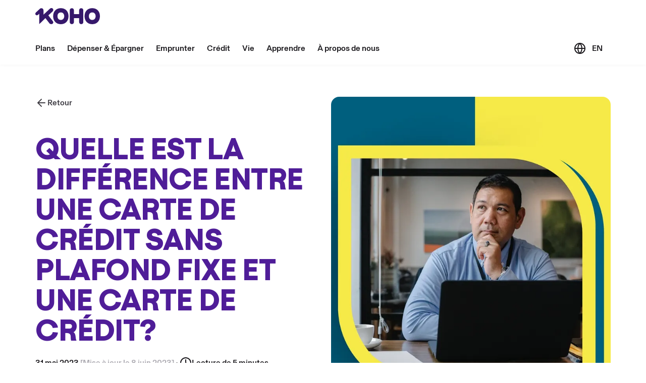

--- FILE ---
content_type: application/javascript; charset=UTF-8
request_url: https://www.koho.ca/app-703cac388e30da17ae17.js
body_size: 62475
content:
/*! For license information please see app-703cac388e30da17ae17.js.LICENSE.txt */
(self.webpackChunkwww_koho_ca=self.webpackChunkwww_koho_ca||[]).push([[3524],{528:function(e){"use strict";e.exports=(e,t)=>{if("string"!=typeof e||"string"!=typeof t)throw new TypeError("Expected the arguments to be of type `string`");if(""===t)return[e];const r=e.indexOf(t);return-1===r?[e]:[e.slice(0,r),e.slice(r+t.length)]}},2024:function(e,t,r){"use strict";r.d(t,{Jr:function(){return i},dd:function(){return o},hr:function(){return s},j$:function(){return a}});var n=r(96540);const o=n.createContext({}),a=n.createContext({}),i=n.createContext({}),s=n.createContext({})},2311:function(e,t,r){"use strict";t.__esModule=!0,t.onInitialClientRender=void 0;r(75535),r(99300);t.onInitialClientRender=()=>{}},3072:function(e,t){"use strict";var r="function"==typeof Symbol&&Symbol.for,n=r?Symbol.for("react.element"):60103,o=r?Symbol.for("react.portal"):60106,a=r?Symbol.for("react.fragment"):60107,i=r?Symbol.for("react.strict_mode"):60108,s=r?Symbol.for("react.profiler"):60114,c=r?Symbol.for("react.provider"):60109,l=r?Symbol.for("react.context"):60110,u=r?Symbol.for("react.async_mode"):60111,d=r?Symbol.for("react.concurrent_mode"):60111,f=r?Symbol.for("react.forward_ref"):60112,p=r?Symbol.for("react.suspense"):60113,m=r?Symbol.for("react.suspense_list"):60120,h=r?Symbol.for("react.memo"):60115,g=r?Symbol.for("react.lazy"):60116,v=r?Symbol.for("react.block"):60121,y=r?Symbol.for("react.fundamental"):60117,b=r?Symbol.for("react.responder"):60118,w=r?Symbol.for("react.scope"):60119;function k(e){if("object"==typeof e&&null!==e){var t=e.$$typeof;switch(t){case n:switch(e=e.type){case u:case d:case a:case s:case i:case p:return e;default:switch(e=e&&e.$$typeof){case l:case f:case g:case h:case c:return e;default:return t}}case o:return t}}}function E(e){return k(e)===d}t.AsyncMode=u,t.ConcurrentMode=d,t.ContextConsumer=l,t.ContextProvider=c,t.Element=n,t.ForwardRef=f,t.Fragment=a,t.Lazy=g,t.Memo=h,t.Portal=o,t.Profiler=s,t.StrictMode=i,t.Suspense=p,t.isAsyncMode=function(e){return E(e)||k(e)===u},t.isConcurrentMode=E,t.isContextConsumer=function(e){return k(e)===l},t.isContextProvider=function(e){return k(e)===c},t.isElement=function(e){return"object"==typeof e&&null!==e&&e.$$typeof===n},t.isForwardRef=function(e){return k(e)===f},t.isFragment=function(e){return k(e)===a},t.isLazy=function(e){return k(e)===g},t.isMemo=function(e){return k(e)===h},t.isPortal=function(e){return k(e)===o},t.isProfiler=function(e){return k(e)===s},t.isStrictMode=function(e){return k(e)===i},t.isSuspense=function(e){return k(e)===p},t.isValidElementType=function(e){return"string"==typeof e||"function"==typeof e||e===a||e===d||e===s||e===i||e===p||e===m||"object"==typeof e&&null!==e&&(e.$$typeof===g||e.$$typeof===h||e.$$typeof===c||e.$$typeof===l||e.$$typeof===f||e.$$typeof===y||e.$$typeof===b||e.$$typeof===w||e.$$typeof===v)},t.typeOf=k},4146:function(e,t,r){"use strict";var n=r(73404),o={childContextTypes:!0,contextType:!0,contextTypes:!0,defaultProps:!0,displayName:!0,getDefaultProps:!0,getDerivedStateFromError:!0,getDerivedStateFromProps:!0,mixins:!0,propTypes:!0,type:!0},a={name:!0,length:!0,prototype:!0,caller:!0,callee:!0,arguments:!0,arity:!0},i={$$typeof:!0,compare:!0,defaultProps:!0,displayName:!0,propTypes:!0,type:!0},s={};function c(e){return n.isMemo(e)?i:s[e.$$typeof]||o}s[n.ForwardRef]={$$typeof:!0,render:!0,defaultProps:!0,displayName:!0,propTypes:!0},s[n.Memo]=i;var l=Object.defineProperty,u=Object.getOwnPropertyNames,d=Object.getOwnPropertySymbols,f=Object.getOwnPropertyDescriptor,p=Object.getPrototypeOf,m=Object.prototype;e.exports=function e(t,r,n){if("string"!=typeof r){if(m){var o=p(r);o&&o!==m&&e(t,o,n)}var i=u(r);d&&(i=i.concat(d(r)));for(var s=c(t),h=c(r),g=0;g<i.length;++g){var v=i[g];if(!(a[v]||n&&n[v]||h&&h[v]||s&&s[v])){var y=f(r,v);try{l(t,v,y)}catch(b){}}}}return t}},6017:function(e,t,r){"use strict";r.d(t,{A:function(){return P}});var n=r(96540),o=r(5556),a=r.n(o),i=r(60020),s=r(88990),c=r(64810),l=r(86462),u=r(79732);function d(e){let{children:t,callback:r}=e;return(0,n.useEffect)(()=>{r()}),t}const f=["link","meta","style","title","base","noscript","script","html","body"];function p(e){0}function m(e,t){if(e instanceof HTMLElement&&t instanceof HTMLElement){const r=t.getAttribute("nonce");if(r&&!e.getAttribute("nonce")){const n=t.cloneNode(!0);return n.setAttribute("nonce",""),n.nonce=r,r===e.nonce&&e.isEqualNode(n)}}return e.isEqualNode(t)}function h(e,t){void 0===t&&(t={html:{},body:{}});const r=new Map,n=[];for(const c of e.childNodes){var o,a;const e=c.nodeName.toLowerCase(),l=null===(o=c.attributes)||void 0===o||null===(a=o.id)||void 0===a?void 0:a.value;if(y(c)){if(v(e))if("html"===e||"body"===e)for(const r of c.attributes){const n="style"===r.name;var i;if(t[e]={...t[e]},n||(t[e][r.name]=r.value),n)t[e].style=`${null!==(i=t[e])&&void 0!==i&&i.style?t[e].style:""}${r.value} `}else{let e=c.cloneNode(!0);if(e.setAttribute("data-gatsby-head",!0),"script"===e.nodeName.toLowerCase()&&(e=g(e)),l)if(r.has(l)){var s;const t=r.get(l);null===(s=n[t].parentNode)||void 0===s||s.removeChild(n[t]),n[t]=e}else n.push(e),r.set(l,n.length-1);else n.push(e)}else p();c.childNodes.length&&n.push(...h(c,t).validHeadNodes)}}return{validHeadNodes:n,htmlAndBodyAttributes:t}}function g(e){const t=document.createElement("script");for(const r of e.attributes)t.setAttribute(r.name,r.value);return t.innerHTML=e.innerHTML,t}function v(e){return f.includes(e)}function y(e){return 1===e.nodeType}var b=r(74848);const w=document.createElement("div"),k={html:[],body:[]},E=()=>{const{validHeadNodes:e,htmlAndBodyAttributes:t}=h(w);k.html=Object.keys(t.html),k.body=Object.keys(t.body),function(e){if(!e)return;const{html:t,body:r}=e,n=document.querySelector("html");n&&Object.entries(t).forEach(e=>{let[t,r]=e;n.setAttribute(t,r)});const o=document.querySelector("body");o&&Object.entries(r).forEach(e=>{let[t,r]=e;o.setAttribute(t,r)})}(t);const r=document.querySelectorAll("[data-gatsby-head]");if(0===r.length)return void document.head.append(...e);const n=[];!function(e){let{oldNodes:t,newNodes:r,onStale:n,onNew:o}=e;for(const a of t){const e=r.findIndex(e=>m(e,a));-1===e?n(a):r.splice(e,1)}for(const a of r)o(a)}({oldNodes:r,newNodes:e,onStale:e=>e.parentNode.removeChild(e),onNew:e=>n.push(e)}),document.head.append(...n)};function x(e){let{pageComponent:t,staticQueryResults:r,pageComponentProps:o}=e;(0,n.useEffect)(()=>{if(null!=t&&t.Head){!function(e){if("function"!=typeof e)throw new Error(`Expected "Head" export to be a function got "${typeof e}".`)}(t.Head);const{render:n}=(0,u.n)(),a=(0,b.jsx)(t.Head,{...(e=o,{location:{pathname:e.location.pathname},params:e.params,data:e.data||{},serverData:e.serverData,pageContext:e.pageContext})}),s=(0,i.N)("wrapRootElement",{element:a},a,e=>{let{result:t}=e;return{element:t}}).pop();n((0,b.jsx)(d,{callback:E,children:(0,b.jsx)(c.StaticQueryContext.Provider,{value:r,children:(0,b.jsx)(l.LocationProvider,{children:s})})}),w)}var e;return()=>{!function(){const e=document.querySelectorAll("[data-gatsby-head]");for(const t of e)t.parentNode.removeChild(t)}(),function(e){if(!e)return;const{html:t,body:r}=e;if(t){const e=document.querySelector("html");t.forEach(t=>{e&&e.removeAttribute(t)})}if(r){const e=document.querySelector("body");r.forEach(t=>{e&&e.removeAttribute(t)})}}(k)}})}function _(e){const t={...e,params:{...(0,s.UA)(e.location.pathname),...e.pageResources.json.pageContext.__params}};let r;var o;r=e.pageResources.partialHydration?e.pageResources.partialHydration:(0,n.createElement)((o=e.pageResources.component)&&o.default||o,{...t,key:e.path||e.pageResources.page.path});x({pageComponent:e.pageResources.head,staticQueryResults:e.pageResources.staticQueryResults,pageComponentProps:t});return(0,i.N)("wrapPageElement",{element:r,props:t},r,e=>{let{result:r}=e;return{element:r,props:t}}).pop()}_.propTypes={location:a().object.isRequired,pageResources:a().object.isRequired,data:a().object,pageContext:a().object.isRequired};var P=_},6221:function(e,t,r){var n=r(95636);e.exports=function(e,t){e.prototype=Object.create(t.prototype),e.prototype.constructor=e,n(e,t)},e.exports.__esModule=!0,e.exports.default=e.exports},7231:function(e,t,r){"use strict";r.d(t,{de:function(){return l},G:function(){return a},GR:function(){return u}});var n=r(96540);var o=r(74848);const a=(i="StaticQuery",s={},n.createServerContext?function(e,t){return void 0===t&&(t=null),globalThis.__SERVER_CONTEXT||(globalThis.__SERVER_CONTEXT={}),globalThis.__SERVER_CONTEXT[e]||(globalThis.__SERVER_CONTEXT[e]=n.createServerContext(e,t)),globalThis.__SERVER_CONTEXT[e]}(i,s):n.createContext(s));var i,s;function c(e){let{staticQueryData:t,data:r,query:a,render:i}=e;const s=r?r.data:t[a]&&t[a].data;return(0,o.jsxs)(n.Fragment,{children:[s&&i(s),!s&&(0,o.jsx)("div",{children:"Loading (StaticQuery)"})]})}const l=e=>{const{data:t,query:r,render:n,children:i}=e;return(0,o.jsx)(a.Consumer,{children:e=>(0,o.jsx)(c,{data:t,query:r,render:n||i,staticQueryData:e})})},u=e=>{var t;n.useContext;const r=n.useContext(a);if(isNaN(Number(e)))throw new Error(`useStaticQuery was called with a string but expects to be called using \`graphql\`. Try this:\n\nimport { useStaticQuery, graphql } from 'gatsby';\n\nuseStaticQuery(graphql\`${e}\`);\n`);if(null!==(t=r[e])&&void 0!==t&&t.data)return r[e].data;throw new Error("The result of this StaticQuery could not be fetched.\n\nThis is likely a bug in Gatsby and if refreshing the page does not fix it, please open an issue in https://github.com/gatsbyjs/gatsby/issues")}},12475:function(e){e.exports=function(e){if(void 0===e)throw new ReferenceError("this hasn't been initialised - super() hasn't been called");return e},e.exports.__esModule=!0,e.exports.default=e.exports},14656:function(e,t){"use strict";Object.defineProperty(t,"__esModule",{value:!0});t.SCRIPT_TYPE="text/partytown",t.partytownSnippet=e=>((e,t)=>{const{forward:r=[],...n}=e||{},o=JSON.stringify(n,(e,t)=>("function"==typeof t&&(t=String(t)).startsWith(e+"(")&&(t="function "+t),t));return["!(function(w,p,f,c){",Object.keys(n).length>0?`c=w[p]=Object.assign(w[p]||{},${o});`:"c=w[p]=w[p]||{};","c[f]=(c[f]||[])",r.length>0?`.concat(${JSON.stringify(r)})`:"","})(window,'partytown','forward');",t].join("")})(e,'/* Partytown 0.7.6 - MIT builder.io */\n!function(t,e,n,i,r,o,a,d,s,c,p,l){function u(){l||(l=1,"/"==(a=(o.lib||"/~partytown/")+(o.debug?"debug/":""))[0]&&(s=e.querySelectorAll(\'script[type="text/partytown"]\'),i!=t?i.dispatchEvent(new CustomEvent("pt1",{detail:t})):(d=setTimeout(f,1e4),e.addEventListener("pt0",w),r?h(1):n.serviceWorker?n.serviceWorker.register(a+(o.swPath||"partytown-sw.js"),{scope:a}).then((function(t){t.active?h():t.installing&&t.installing.addEventListener("statechange",(function(t){"activated"==t.target.state&&h()}))}),console.error):f())))}function h(t){c=e.createElement(t?"script":"iframe"),t||(c.setAttribute("style","display:block;width:0;height:0;border:0;visibility:hidden"),c.setAttribute("aria-hidden",!0)),c.src=a+"partytown-"+(t?"atomics.js?v=0.7.6":"sandbox-sw.html?"+Date.now()),e.body.appendChild(c)}function f(n,r){for(w(),i==t&&(o.forward||[]).map((function(e){delete t[e.split(".")[0]]})),n=0;n<s.length;n++)(r=e.createElement("script")).innerHTML=s[n].innerHTML,e.head.appendChild(r);c&&c.parentNode.removeChild(c)}function w(){clearTimeout(d)}o=t.partytown||{},i==t&&(o.forward||[]).map((function(e){p=t,e.split(".").map((function(e,n,i){p=p[i[n]]=n+1<i.length?"push"==i[n+1]?[]:p[i[n]]||{}:function(){(t._ptf=t._ptf||[]).push(i,arguments)}}))})),"complete"==e.readyState?u():(t.addEventListener("DOMContentLoaded",u),t.addEventListener("load",u))}(window,document,navigator,top,window.crossOriginIsolated);')},16491:function(e,t,r){"use strict";r.d(t,{X:function(){return a}});const n=new Map,o=new Map;function a(e){let t=n.get(e);return t||(t=o.get(e.toLowerCase())),t}[].forEach(e=>{e.ignoreCase?o.set(e.fromPath,e):n.set(e.fromPath,e)})},19909:function(e,t){"use strict";t.q=function(e,t){if("string"!=typeof e)throw new TypeError("argument str must be a string");for(var n={},o=t||{},i=e.split(";"),s=o.decode||r,c=0;c<i.length;c++){var l=i[c],u=l.indexOf("=");if(!(u<0)){var d=l.substring(0,u).trim();if(null==n[d]){var f=l.substring(u+1,l.length).trim();'"'===f[0]&&(f=f.slice(1,-1)),n[d]=a(f,s)}}}return n},t.l=function(e,t,r){var a=r||{},i=a.encode||n;if("function"!=typeof i)throw new TypeError("option encode is invalid");if(!o.test(e))throw new TypeError("argument name is invalid");var s=i(t);if(s&&!o.test(s))throw new TypeError("argument val is invalid");var c=e+"="+s;if(null!=a.maxAge){var l=a.maxAge-0;if(isNaN(l)||!isFinite(l))throw new TypeError("option maxAge is invalid");c+="; Max-Age="+Math.floor(l)}if(a.domain){if(!o.test(a.domain))throw new TypeError("option domain is invalid");c+="; Domain="+a.domain}if(a.path){if(!o.test(a.path))throw new TypeError("option path is invalid");c+="; Path="+a.path}if(a.expires){if("function"!=typeof a.expires.toUTCString)throw new TypeError("option expires is invalid");c+="; Expires="+a.expires.toUTCString()}a.httpOnly&&(c+="; HttpOnly");a.secure&&(c+="; Secure");if(a.sameSite){switch("string"==typeof a.sameSite?a.sameSite.toLowerCase():a.sameSite){case!0:c+="; SameSite=Strict";break;case"lax":c+="; SameSite=Lax";break;case"strict":c+="; SameSite=Strict";break;case"none":c+="; SameSite=None";break;default:throw new TypeError("option sameSite is invalid")}}return c};var r=decodeURIComponent,n=encodeURIComponent,o=/^[\u0009\u0020-\u007e\u0080-\u00ff]+$/;function a(e,t){try{return t(e)}catch(r){return e}}},20311:function(e){"use strict";e.exports=function(e,t,r,n,o,a,i,s){if(!e){var c;if(void 0===t)c=new Error("Minified exception occurred; use the non-minified dev environment for the full error message and additional helpful warnings.");else{var l=[r,n,o,a,i,s],u=0;(c=new Error(t.replace(/%s/g,function(){return l[u++]}))).name="Invariant Violation"}throw c.framesToPop=1,c}}},24280:function(e){"use strict";e.exports=e=>encodeURIComponent(e).replace(/[!'()*]/g,e=>`%${e.charCodeAt(0).toString(16).toUpperCase()}`)},24598:function(e,t,r){"use strict";var n=r(64810)},24994:function(e){e.exports=function(e){return e&&e.__esModule?e:{default:e}},e.exports.__esModule=!0,e.exports.default=e.exports},27914:function(e,t,r){"use strict";r.r(t),r.d(t,{onRouteUpdate:function(){return n}});r(64810),r(24598);const n=function(e,t){let{location:r}=e}},30454:function(e){"use strict";var t="%[a-f0-9]{2}",r=new RegExp("("+t+")|([^%]+?)","gi"),n=new RegExp("("+t+")+","gi");function o(e,t){try{return[decodeURIComponent(e.join(""))]}catch(a){}if(1===e.length)return e;t=t||1;var r=e.slice(0,t),n=e.slice(t);return Array.prototype.concat.call([],o(r),o(n))}function a(e){try{return decodeURIComponent(e)}catch(a){for(var t=e.match(r)||[],n=1;n<t.length;n++)t=(e=o(t,n).join("")).match(r)||[];return e}}e.exports=function(e){if("string"!=typeof e)throw new TypeError("Expected `encodedURI` to be of type `string`, got `"+typeof e+"`");try{return e=e.replace(/\+/g," "),decodeURIComponent(e)}catch(t){return function(e){for(var r={"%FE%FF":"��","%FF%FE":"��"},o=n.exec(e);o;){try{r[o[0]]=decodeURIComponent(o[0])}catch(t){var i=a(o[0]);i!==o[0]&&(r[o[0]]=i)}o=n.exec(e)}r["%C2"]="�";for(var s=Object.keys(r),c=0;c<s.length;c++){var l=s[c];e=e.replace(new RegExp(l,"g"),r[l])}return e}(e)}}},30626:function(e,t,r){"use strict";r.r(t);var n=r(60020);"https:"!==window.location.protocol&&"localhost"!==window.location.hostname?console.error("Service workers can only be used over HTTPS, or on localhost for development"):"serviceWorker"in navigator&&navigator.serviceWorker.register("/sw.js").then(function(e){e.addEventListener("updatefound",()=>{(0,n.N)("onServiceWorkerUpdateFound",{serviceWorker:e});const t=e.installing;console.log("installingWorker",t),t.addEventListener("statechange",()=>{switch(t.state){case"installed":navigator.serviceWorker.controller?(window.___swUpdated=!0,(0,n.N)("onServiceWorkerUpdateReady",{serviceWorker:e}),window.___failedResources&&(console.log("resources failed, SW updated - reloading"),window.location.reload())):(console.log("Content is now available offline!"),(0,n.N)("onServiceWorkerInstalled",{serviceWorker:e}));break;case"redundant":console.error("The installing service worker became redundant."),(0,n.N)("onServiceWorkerRedundant",{serviceWorker:e});break;case"activated":(0,n.N)("onServiceWorkerActive",{serviceWorker:e})}})})}).catch(function(e){console.error("Error during service worker registration:",e)})},31580:function(e,t,r){"use strict";r.d(t,{A:function(){return i}});var n=r(19909);function o(e,t){void 0===t&&(t={});var r=function(e){if(e&&"j"===e[0]&&":"===e[1])return e.substr(2);return e}(e);if(function(e,t){return void 0===t&&(t=!e||"{"!==e[0]&&"["!==e[0]&&'"'!==e[0]),!t}(r,t.doNotParse))try{return JSON.parse(r)}catch(n){}return e}var a=function(){return a=Object.assign||function(e){for(var t,r=1,n=arguments.length;r<n;r++)for(var o in t=arguments[r])Object.prototype.hasOwnProperty.call(t,o)&&(e[o]=t[o]);return e},a.apply(this,arguments)},i=function(){function e(e,t){var r=this;this.changeListeners=[],this.HAS_DOCUMENT_COOKIE=!1,this.cookies=function(e,t){return"string"==typeof e?n.q(e,t):"object"==typeof e&&null!==e?e:{}}(e,t),new Promise(function(){r.HAS_DOCUMENT_COOKIE="object"==typeof document&&"string"==typeof document.cookie}).catch(function(){})}return e.prototype._updateBrowserValues=function(e){this.HAS_DOCUMENT_COOKIE&&(this.cookies=n.q(document.cookie,e))},e.prototype._emitChange=function(e){for(var t=0;t<this.changeListeners.length;++t)this.changeListeners[t](e)},e.prototype.get=function(e,t,r){return void 0===t&&(t={}),this._updateBrowserValues(r),o(this.cookies[e],t)},e.prototype.getAll=function(e,t){void 0===e&&(e={}),this._updateBrowserValues(t);var r={};for(var n in this.cookies)r[n]=o(this.cookies[n],e);return r},e.prototype.set=function(e,t,r){var o;"object"==typeof t&&(t=JSON.stringify(t)),this.cookies=a(a({},this.cookies),((o={})[e]=t,o)),this.HAS_DOCUMENT_COOKIE&&(document.cookie=n.l(e,t,r)),this._emitChange({name:e,value:t,options:r})},e.prototype.remove=function(e,t){var r=t=a(a({},t),{expires:new Date(1970,1,1,0,0,1),maxAge:0});this.cookies=a({},this.cookies),delete this.cookies[e],this.HAS_DOCUMENT_COOKIE&&(document.cookie=n.l(e,"",r)),this._emitChange({name:e,value:void 0,options:t})},e.prototype.addChangeListener=function(e){this.changeListeners.push(e)},e.prototype.removeChangeListener=function(e){var t=this.changeListeners.indexOf(e);t>=0&&this.changeListeners.splice(t,1)},e}()},32028:function(e,t,r){var n="[object Symbol]",o=/[^\x00-\x2f\x3a-\x40\x5b-\x60\x7b-\x7f]+/g,a=/[\xc0-\xd6\xd8-\xf6\xf8-\xff\u0100-\u017f]/g,i="\\ud800-\\udfff",s="\\u0300-\\u036f\\ufe20-\\ufe23",c="\\u20d0-\\u20f0",l="\\u2700-\\u27bf",u="a-z\\xdf-\\xf6\\xf8-\\xff",d="A-Z\\xc0-\\xd6\\xd8-\\xde",f="\\ufe0e\\ufe0f",p="\\xac\\xb1\\xd7\\xf7\\x00-\\x2f\\x3a-\\x40\\x5b-\\x60\\x7b-\\xbf\\u2000-\\u206f \\t\\x0b\\f\\xa0\\ufeff\\n\\r\\u2028\\u2029\\u1680\\u180e\\u2000\\u2001\\u2002\\u2003\\u2004\\u2005\\u2006\\u2007\\u2008\\u2009\\u200a\\u202f\\u205f\\u3000",m="['’]",h="["+i+"]",g="["+p+"]",v="["+s+c+"]",y="\\d+",b="["+l+"]",w="["+u+"]",k="[^"+i+p+y+l+u+d+"]",E="\\ud83c[\\udffb-\\udfff]",x="[^"+i+"]",_="(?:\\ud83c[\\udde6-\\uddff]){2}",P="[\\ud800-\\udbff][\\udc00-\\udfff]",S="["+d+"]",C="\\u200d",O="(?:"+w+"|"+k+")",R="(?:"+S+"|"+k+")",j="(?:['’](?:d|ll|m|re|s|t|ve))?",D="(?:['’](?:D|LL|M|RE|S|T|VE))?",T="(?:"+v+"|"+E+")"+"?",N="["+f+"]?",I=N+T+("(?:"+C+"(?:"+[x,_,P].join("|")+")"+N+T+")*"),L="(?:"+[b,_,P].join("|")+")"+I,A="(?:"+[x+v+"?",v,_,P,h].join("|")+")",F=RegExp(m,"g"),U=RegExp(v,"g"),$=RegExp(E+"(?="+E+")|"+A+I,"g"),q=RegExp([S+"?"+w+"+"+j+"(?="+[g,S,"$"].join("|")+")",R+"+"+D+"(?="+[g,S+O,"$"].join("|")+")",S+"?"+O+"+"+j,S+"+"+D,y,L].join("|"),"g"),M=RegExp("["+C+i+s+c+f+"]"),H=/[a-z][A-Z]|[A-Z]{2,}[a-z]|[0-9][a-zA-Z]|[a-zA-Z][0-9]|[^a-zA-Z0-9 ]/,z="object"==typeof r.g&&r.g&&r.g.Object===Object&&r.g,W="object"==typeof self&&self&&self.Object===Object&&self,V=z||W||Function("return this")();var B,J=(B={"À":"A","Á":"A","Â":"A","Ã":"A","Ä":"A","Å":"A","à":"a","á":"a","â":"a","ã":"a","ä":"a","å":"a","Ç":"C","ç":"c","Ð":"D","ð":"d","È":"E","É":"E","Ê":"E","Ë":"E","è":"e","é":"e","ê":"e","ë":"e","Ì":"I","Í":"I","Î":"I","Ï":"I","ì":"i","í":"i","î":"i","ï":"i","Ñ":"N","ñ":"n","Ò":"O","Ó":"O","Ô":"O","Õ":"O","Ö":"O","Ø":"O","ò":"o","ó":"o","ô":"o","õ":"o","ö":"o","ø":"o","Ù":"U","Ú":"U","Û":"U","Ü":"U","ù":"u","ú":"u","û":"u","ü":"u","Ý":"Y","ý":"y","ÿ":"y","Æ":"Ae","æ":"ae","Þ":"Th","þ":"th","ß":"ss","Ā":"A","Ă":"A","Ą":"A","ā":"a","ă":"a","ą":"a","Ć":"C","Ĉ":"C","Ċ":"C","Č":"C","ć":"c","ĉ":"c","ċ":"c","č":"c","Ď":"D","Đ":"D","ď":"d","đ":"d","Ē":"E","Ĕ":"E","Ė":"E","Ę":"E","Ě":"E","ē":"e","ĕ":"e","ė":"e","ę":"e","ě":"e","Ĝ":"G","Ğ":"G","Ġ":"G","Ģ":"G","ĝ":"g","ğ":"g","ġ":"g","ģ":"g","Ĥ":"H","Ħ":"H","ĥ":"h","ħ":"h","Ĩ":"I","Ī":"I","Ĭ":"I","Į":"I","İ":"I","ĩ":"i","ī":"i","ĭ":"i","į":"i","ı":"i","Ĵ":"J","ĵ":"j","Ķ":"K","ķ":"k","ĸ":"k","Ĺ":"L","Ļ":"L","Ľ":"L","Ŀ":"L","Ł":"L","ĺ":"l","ļ":"l","ľ":"l","ŀ":"l","ł":"l","Ń":"N","Ņ":"N","Ň":"N","Ŋ":"N","ń":"n","ņ":"n","ň":"n","ŋ":"n","Ō":"O","Ŏ":"O","Ő":"O","ō":"o","ŏ":"o","ő":"o","Ŕ":"R","Ŗ":"R","Ř":"R","ŕ":"r","ŗ":"r","ř":"r","Ś":"S","Ŝ":"S","Ş":"S","Š":"S","ś":"s","ŝ":"s","ş":"s","š":"s","Ţ":"T","Ť":"T","Ŧ":"T","ţ":"t","ť":"t","ŧ":"t","Ũ":"U","Ū":"U","Ŭ":"U","Ů":"U","Ű":"U","Ų":"U","ũ":"u","ū":"u","ŭ":"u","ů":"u","ű":"u","ų":"u","Ŵ":"W","ŵ":"w","Ŷ":"Y","ŷ":"y","Ÿ":"Y","Ź":"Z","Ż":"Z","Ž":"Z","ź":"z","ż":"z","ž":"z","Ĳ":"IJ","ĳ":"ij","Œ":"Oe","œ":"oe","ŉ":"'n","ſ":"ss"},function(e){return null==B?void 0:B[e]});function K(e){return M.test(e)}function G(e){return K(e)?function(e){return e.match($)||[]}(e):function(e){return e.split("")}(e)}var Q=Object.prototype.toString,X=V.Symbol,Z=X?X.prototype:void 0,Y=Z?Z.toString:void 0;function ee(e){if("string"==typeof e)return e;if(function(e){return"symbol"==typeof e||function(e){return!!e&&"object"==typeof e}(e)&&Q.call(e)==n}(e))return Y?Y.call(e):"";var t=e+"";return"0"==t&&1/e==-1/0?"-0":t}function te(e,t,r){var n=e.length;return r=void 0===r?n:r,!t&&r>=n?e:function(e,t,r){var n=-1,o=e.length;t<0&&(t=-t>o?0:o+t),(r=r>o?o:r)<0&&(r+=o),o=t>r?0:r-t>>>0,t>>>=0;for(var a=Array(o);++n<o;)a[n]=e[n+t];return a}(e,t,r)}function re(e){return null==e?"":ee(e)}var ne,oe=(ne=function(e,t,r){return t=t.toLowerCase(),e+(r?ie(re(t).toLowerCase()):t)},function(e){return function(e,t,r,n){var o=-1,a=e?e.length:0;for(n&&a&&(r=e[++o]);++o<a;)r=t(r,e[o],o,e);return r}(function(e,t,r){return e=re(e),void 0===(t=r?void 0:t)?function(e){return H.test(e)}(e)?function(e){return e.match(q)||[]}(e):function(e){return e.match(o)||[]}(e):e.match(t)||[]}(function(e){return(e=re(e))&&e.replace(a,J).replace(U,"")}(e).replace(F,"")),ne,"")});var ae,ie=(ae="toUpperCase",function(e){var t=K(e=re(e))?G(e):void 0,r=t?t[0]:e.charAt(0),n=t?te(t,1).join(""):e.slice(1);return r[ae]()+n});e.exports=oe},33215:function(e,t,r){"use strict";var n=r(24994);t.__esModule=!0,t.ScrollHandler=t.ScrollContext=void 0;var o=n(r(12475)),a=n(r(6221)),i=function(e,t){if(!t&&e&&e.__esModule)return e;if(null===e||"object"!=typeof e&&"function"!=typeof e)return{default:e};var r=l(t);if(r&&r.has(e))return r.get(e);var n={},o=Object.defineProperty&&Object.getOwnPropertyDescriptor;for(var a in e)if("default"!==a&&Object.prototype.hasOwnProperty.call(e,a)){var i=o?Object.getOwnPropertyDescriptor(e,a):null;i&&(i.get||i.set)?Object.defineProperty(n,a,i):n[a]=e[a]}n.default=e,r&&r.set(e,n);return n}(r(96540)),s=n(r(5556)),c=r(74351);function l(e){if("function"!=typeof WeakMap)return null;var t=new WeakMap,r=new WeakMap;return(l=function(e){return e?r:t})(e)}var u=i.createContext(new c.SessionStorage);t.ScrollContext=u,u.displayName="GatsbyScrollContext";var d=function(e){function t(){for(var t,r=arguments.length,n=new Array(r),a=0;a<r;a++)n[a]=arguments[a];return(t=e.call.apply(e,[this].concat(n))||this)._stateStorage=new c.SessionStorage,t._isTicking=!1,t._latestKnownScrollY=0,t.scrollListener=function(){t._latestKnownScrollY=window.scrollY,t._isTicking||(t._isTicking=!0,requestAnimationFrame(t._saveScroll.bind((0,o.default)(t))))},t.windowScroll=function(e,r){t.shouldUpdateScroll(r,t.props)&&window.scrollTo(0,e)},t.scrollToHash=function(e,r){var n=document.getElementById(e.substring(1));n&&t.shouldUpdateScroll(r,t.props)&&n.scrollIntoView()},t.shouldUpdateScroll=function(e,r){var n=t.props.shouldUpdateScroll;return!n||n.call((0,o.default)(t),e,r)},t}(0,a.default)(t,e);var r=t.prototype;return r._saveScroll=function(){var e=this.props.location.key||null;e&&this._stateStorage.save(this.props.location,e,this._latestKnownScrollY),this._isTicking=!1},r.componentDidMount=function(){var e;window.addEventListener("scroll",this.scrollListener);var t=this.props.location,r=t.key,n=t.hash;r&&(e=this._stateStorage.read(this.props.location,r)),n?this.scrollToHash(decodeURI(n),void 0):e&&this.windowScroll(e,void 0)},r.componentWillUnmount=function(){window.removeEventListener("scroll",this.scrollListener)},r.componentDidUpdate=function(e){var t,r=this.props.location,n=r.hash,o=r.key;o&&(t=this._stateStorage.read(this.props.location,o)),n?this.scrollToHash(decodeURI(n),e):this.windowScroll(t,e)},r.render=function(){return i.createElement(u.Provider,{value:this._stateStorage},this.props.children)},t}(i.Component);t.ScrollHandler=d,d.propTypes={shouldUpdateScroll:s.default.func,children:s.default.element.isRequired,location:s.default.object.isRequired}},38797:function(e,t,r){"use strict";function n(e,t){return void 0===t&&(t=""),t?e===t?"/":e.startsWith(`${t}/`)?e.slice(t.length):e:e}r.d(t,{A:function(){return n}})},42549:function(e,t,r){var n;e.exports=(n=r(50963))&&n.default||n},50700:function(e,t){t.U=()=>""},50963:function(e,t,r){"use strict";r.r(t);var n=r(96540),o=r(56814),a=r(6017);t.default=e=>{let{location:t}=e;const r=o.Ay.loadPageSync(t.pathname);return r?n.createElement(a.A,{location:t,pageResources:r,...r.json}):null}},53309:function(e,t){"use strict";t.__esModule=!0,t.getForwards=function(e){return null==e?void 0:e.flatMap(e=>(null==e?void 0:e.forward)||[])}},55682:function(e,t,r){"use strict";r.r(t),r.d(t,{PageFeatureFlags:function(){return n}});const n={ShowCanadaPostBanner:"show-canada-post-banner"}},56498:function(e,t,r){"use strict";var n=r(60020),o=r(96540),a=r(86462),i=r(97035),s=r(7231),c=r(2024),l=r(56814),u=r(16491),d=r(79369);const f={id:"gatsby-announcer",style:{position:"absolute",top:0,width:1,height:1,padding:0,overflow:"hidden",clip:"rect(0, 0, 0, 0)",whiteSpace:"nowrap",border:0},"aria-live":"assertive","aria-atomic":"true"};var p=r(57078),m=r(74848);function h(e){const t=(0,u.X)(e),{hash:r,search:n}=window.location;return null!=t&&(window.___replace(t.toPath+n+r),!0)}let g="";window.addEventListener("unhandledrejection",e=>{/loading chunk \d* failed./i.test(e.reason)&&g&&(window.location.pathname=g)});const v=(e,t)=>{h(e.pathname)||(g=e.pathname,(0,n.N)("onPreRouteUpdate",{location:e,prevLocation:t}))},y=(e,t)=>{h(e.pathname)||(0,n.N)("onRouteUpdate",{location:e,prevLocation:t})},b=function(e,t){if(void 0===t&&(t={}),"number"==typeof e)return void a.globalHistory.navigate(e);const{pathname:r,search:o,hash:i}=(0,p.Rr)(e),s=(0,u.X)(r);if(s&&(e=s.toPath+o+i),window.___swUpdated)return void(window.location=r+o+i);const c=setTimeout(()=>{d.A.emit("onDelayedLoadPageResources",{pathname:r}),(0,n.N)("onRouteUpdateDelayed",{location:window.location})},1e3);l.Ay.loadPage(r+o).then(n=>{if(!n||n.status===l.Wi.Error)return window.history.replaceState({},"",location.href),window.location=r,void clearTimeout(c);n&&n.page.webpackCompilationHash!==window.___webpackCompilationHash&&("serviceWorker"in navigator&&null!==navigator.serviceWorker.controller&&"activated"===navigator.serviceWorker.controller.state&&navigator.serviceWorker.controller.postMessage({gatsbyApi:"clearPathResources"}),window.location=r+o+i),(0,a.navigate)(e,t),clearTimeout(c)})};function w(e,t){let{location:r}=t;const{pathname:o,hash:a}=r,i=(0,n.N)("shouldUpdateScroll",{prevRouterProps:e,pathname:o,routerProps:{location:r},getSavedScrollPosition:e=>[0,this._stateStorage.read(e,e.key)]});if(i.length>0)return i[i.length-1];if(e){const{location:{pathname:t}}=e;if(t===o)return a?decodeURI(a.slice(1)):[0,0]}return!0}class k extends o.Component{constructor(e){super(e),this.announcementRef=o.createRef()}componentDidUpdate(e,t){requestAnimationFrame(()=>{let e=`new page at ${this.props.location.pathname}`;document.title&&(e=document.title);const t=document.querySelectorAll("#gatsby-focus-wrapper h1");t&&t.length&&(e=t[0].textContent);const r=`Navigated to ${e}`;if(this.announcementRef.current){this.announcementRef.current.innerText!==r&&(this.announcementRef.current.innerText=r)}})}render(){return(0,m.jsx)("div",{...f,ref:this.announcementRef})}}const E=(e,t)=>{var r,n;return e.href!==t.href||(null==e||null===(r=e.state)||void 0===r?void 0:r.key)!==(null==t||null===(n=t.state)||void 0===n?void 0:n.key)};class x extends o.Component{constructor(e){super(e),v(e.location,null)}componentDidMount(){y(this.props.location,null)}shouldComponentUpdate(e){return!!E(this.props.location,e.location)&&(v(e.location,this.props.location),!0)}componentDidUpdate(e){E(e.location,this.props.location)&&y(this.props.location,e.location)}render(){return(0,m.jsxs)(o.Fragment,{children:[this.props.children,(0,m.jsx)(k,{location:location})]})}}var _=r(6017),P=r(96877);function S(e,t){for(var r in e)if(!(r in t))return!0;for(var n in t)if(e[n]!==t[n])return!0;return!1}class C extends o.Component{constructor(e){super();const{location:t,pageResources:r}=e;this.state={location:{...t},pageResources:r||l.Ay.loadPageSync(t.pathname+t.search,{withErrorDetails:!0})}}static getDerivedStateFromProps(e,t){let{location:r}=e;if(t.location.href!==r.href){return{pageResources:l.Ay.loadPageSync(r.pathname+r.search,{withErrorDetails:!0}),location:{...r}}}return{location:{...r}}}loadResources(e){l.Ay.loadPage(e).then(t=>{t&&t.status!==l.Wi.Error?this.setState({location:{...window.location},pageResources:t}):(window.history.replaceState({},"",location.href),window.location=e)})}shouldComponentUpdate(e,t){return t.pageResources?this.state.pageResources!==t.pageResources||(this.state.pageResources.component!==t.pageResources.component||(this.state.pageResources.json!==t.pageResources.json||(!(this.state.location.key===t.location.key||!t.pageResources.page||!t.pageResources.page.matchPath&&!t.pageResources.page.path)||function(e,t,r){return S(e.props,t)||S(e.state,r)}(this,e,t)))):(this.loadResources(e.location.pathname+e.location.search),!1)}render(){return this.props.children(this.state)}}var O=C,R=r(38797),j=JSON.parse('[{"path":"/sandbox/request/[requestCode]/","matchPath":"/sandbox/request/:requestCode"},{"path":"/request/[requestCode]/","matchPath":"/request/:requestCode"}]'),D=r(79732);const T=new l.N5(P,j,window.pageData);(0,l.iC)(T),T.setApiRunner(n.N);const{render:N,hydrate:I}=(0,D.n)();window.asyncRequires=P,window.___emitter=d.A,window.___loader=l.Zf,a.globalHistory.listen(e=>{e.location.action=e.action}),window.___push=e=>b(e,{replace:!1}),window.___replace=e=>b(e,{replace:!0}),window.___navigate=(e,t)=>b(e,t);const L="gatsby-reload-compilation-hash-match";(0,n.v)("onClientEntry").then(()=>{(0,n.N)("registerServiceWorker").filter(Boolean).length>0&&r(30626);const e=e=>(0,m.jsx)(a.BaseContext.Provider,{value:{baseuri:"/",basepath:"/"},children:(0,m.jsx)(_.A,{...e})}),t=o.createContext({}),u={renderEnvironment:"browser"};class d extends o.Component{render(){const{children:e}=this.props;return(0,m.jsx)(a.Location,{children:r=>{let{location:n}=r;return(0,m.jsx)(O,{location:n,children:r=>{let{pageResources:n,location:o}=r;const a=(0,l.LE)(),i=(0,l.Rh)();return(0,m.jsx)(s.G.Provider,{value:a,children:(0,m.jsx)(c.j$.Provider,{value:u,children:(0,m.jsx)(c.dd.Provider,{value:i,children:(0,m.jsx)(c.Jr.Provider,{value:n.page.slicesMap,children:(0,m.jsx)(t.Provider,{value:{pageResources:n,location:o},children:e})})})})})}})}})}}class f extends o.Component{render(){return(0,m.jsx)(t.Consumer,{children:t=>{let{pageResources:r,location:n}=t;return(0,m.jsx)(x,{location:n,children:(0,m.jsx)(i.z_,{location:n,shouldUpdateScroll:w,children:(0,m.jsx)(a.Router,{basepath:"",location:n,id:"gatsby-focus-wrapper",children:(0,m.jsx)(e,{path:"/404.html"===r.page.path||"/500.html"===r.page.path?(0,R.A)(n.pathname,""):encodeURI((r.page.matchPath||r.page.path).split("?")[0]),...this.props,location:n,pageResources:r,...r.json})})})})}})}}const{pagePath:p,location:h}=window;p&&""+p!==h.pathname+(p.includes("?")?h.search:"")&&!(T.findMatchPath((0,R.A)(h.pathname,""))||p.match(/^\/(404|500)(\/?|.html)$/)||p.match(/^\/offline-plugin-app-shell-fallback\/?$/))&&(0,a.navigate)(""+p+(p.includes("?")?"":h.search)+h.hash,{replace:!0});const g=()=>{try{return sessionStorage}catch{return null}};l.Zf.loadPage(h.pathname+h.search).then(e=>{var t;const r=g();if(null!=e&&null!==(t=e.page)&&void 0!==t&&t.webpackCompilationHash&&e.page.webpackCompilationHash!==window.___webpackCompilationHash&&("serviceWorker"in navigator&&null!==navigator.serviceWorker.controller&&"activated"===navigator.serviceWorker.controller.state&&navigator.serviceWorker.controller.postMessage({gatsbyApi:"clearPathResources"}),r)){if(!("1"===r.getItem(L)))return r.setItem(L,"1"),void window.location.reload(!0)}if(r&&r.removeItem(L),!e||e.status===l.Wi.Error){const t=`page resources for ${h.pathname} not found. Not rendering React`;if(e&&e.error)throw console.error(t),e.error;throw new Error(t)}const a=(0,n.N)("wrapRootElement",{element:(0,m.jsx)(f,{})},(0,m.jsx)(f,{}),e=>{let{result:t}=e;return{element:t}}).pop(),i=function(){const e=o.useRef(!1);return o.useEffect(()=>{e.current||(e.current=!0,performance.mark&&performance.mark("onInitialClientRender"),(0,n.N)("onInitialClientRender"))},[]),(0,m.jsx)(d,{children:a})},s=document.getElementById("gatsby-focus-wrapper");let c=N;s&&s.children.length&&(c=I);const u=(0,n.N)("replaceHydrateFunction",void 0,c)[0];function p(){const e="undefined"!=typeof window?document.getElementById("___gatsby"):null;u((0,m.jsx)(i,{}),e)}const v=document;if("complete"===v.readyState||"loading"!==v.readyState&&!v.documentElement.doScroll)setTimeout(function(){p()},0);else{const e=function(){v.removeEventListener("DOMContentLoaded",e,!1),window.removeEventListener("load",e,!1),p()};v.addEventListener("DOMContentLoaded",e,!1),window.addEventListener("load",e,!1)}})})},56814:function(e,t,r){"use strict";r.d(t,{Wi:function(){return l},N5:function(){return y},Ay:function(){return E},Rh:function(){return _},LE:function(){return x},Zf:function(){return k},iC:function(){return w}});var n=r(58163);const o=function(e){if("undefined"==typeof document)return!1;const t=document.createElement("link");try{if(t.relList&&"function"==typeof t.relList.supports)return t.relList.supports(e)}catch(r){return!1}return!1}("prefetch")?function(e,t){return new Promise((r,n)=>{if("undefined"==typeof document)return void n();const o=document.createElement("link");o.setAttribute("rel","prefetch"),o.setAttribute("href",e),Object.keys(t).forEach(e=>{o.setAttribute(e,t[e])}),o.onload=r,o.onerror=n;(document.getElementsByTagName("head")[0]||document.getElementsByName("script")[0].parentNode).appendChild(o)})}:function(e){return new Promise((t,r)=>{const n=new XMLHttpRequest;n.open("GET",e,!0),n.onload=()=>{200===n.status?t():r()},n.send(null)})},a={};var i=function(e,t){return new Promise(r=>{a[e]?r():o(e,t).then(()=>{r(),a[e]=!0}).catch(()=>{})})},s=r(79369),c=r(88990);const l={Error:"error",Success:"success"},u=e=>{const[t,r]=e.split("?");return`/page-data/${"/"===t?"index":(e=>(e="/"===e[0]?e.slice(1):e).endsWith("/")?e.slice(0,-1):e)(t)}/page-data.json${r?`?${r}`:""}`},d=e=>e.startsWith("//");function f(e,t){return void 0===t&&(t="GET"),new Promise(r=>{const n=new XMLHttpRequest;n.open(t,e,!0),n.onreadystatechange=()=>{4==n.readyState&&r(n)},n.send(null)})}const p=/bot|crawler|spider|crawling/i,m=function(e,t,r){var n;void 0===t&&(t=null);const o={componentChunkName:e.componentChunkName,path:e.path,webpackCompilationHash:e.webpackCompilationHash,matchPath:e.matchPath,staticQueryHashes:e.staticQueryHashes,getServerDataError:e.getServerDataError,slicesMap:null!==(n=e.slicesMap)&&void 0!==n?n:{}};return{component:t,head:r,json:e.result,page:o}};function h(e){return new Promise(t=>{try{const r=e.readRoot();t(r)}catch(r){if(!Object.hasOwnProperty.call(r,"_response")||!Object.hasOwnProperty.call(r,"_status"))throw r;setTimeout(()=>{h(e).then(t)},200)}})}class g{constructor(e,t){this.inFlightNetworkRequests=new Map,this.pageDb=new Map,this.inFlightDb=new Map,this.staticQueryDb={},this.pageDataDb=new Map,this.partialHydrationDb=new Map,this.slicesDataDb=new Map,this.sliceInflightDb=new Map,this.slicesDb=new Map,this.isPrefetchQueueRunning=!1,this.prefetchQueued=[],this.prefetchTriggered=new Set,this.prefetchCompleted=new Set,this.loadComponent=e,(0,c.QX)(t)}memoizedGet(e){let t=this.inFlightNetworkRequests.get(e);return t||(t=f(e,"GET"),this.inFlightNetworkRequests.set(e,t)),t.then(t=>(this.inFlightNetworkRequests.delete(e),t)).catch(t=>{throw this.inFlightNetworkRequests.delete(e),t})}setApiRunner(e){this.apiRunner=e,this.prefetchDisabled=e("disableCorePrefetching").some(e=>e)}fetchPageDataJson(e){const{pagePath:t,retries:r=0}=e,n=u(t);return this.memoizedGet(n).then(n=>{const{status:o,responseText:a}=n;if(200===o)try{const r=JSON.parse(a);if(void 0===r.path)throw new Error("not a valid pageData response");const n=t.split("?")[1];return n&&!r.path.includes(n)&&(r.path+=`?${n}`),Object.assign(e,{status:l.Success,payload:r})}catch(i){}return 404===o||200===o?"/404.html"===t||"/500.html"===t?Object.assign(e,{status:l.Error}):this.fetchPageDataJson(Object.assign(e,{pagePath:"/404.html",notFound:!0})):500===o?this.fetchPageDataJson(Object.assign(e,{pagePath:"/500.html",internalServerError:!0})):r<3?this.fetchPageDataJson(Object.assign(e,{retries:r+1})):Object.assign(e,{status:l.Error})})}fetchPartialHydrationJson(e){const{pagePath:t,retries:r=0}=e,n=u(t).replace(".json","-rsc.json");return this.memoizedGet(n).then(n=>{const{status:o,responseText:a}=n;if(200===o)try{return Object.assign(e,{status:l.Success,payload:a})}catch(i){}return 404===o||200===o?"/404.html"===t||"/500.html"===t?Object.assign(e,{status:l.Error}):this.fetchPartialHydrationJson(Object.assign(e,{pagePath:"/404.html",notFound:!0})):500===o?this.fetchPartialHydrationJson(Object.assign(e,{pagePath:"/500.html",internalServerError:!0})):r<3?this.fetchPartialHydrationJson(Object.assign(e,{retries:r+1})):Object.assign(e,{status:l.Error})})}loadPageDataJson(e){const t=(0,c.Hh)(e);if(this.pageDataDb.has(t)){const e=this.pageDataDb.get(t);return Promise.resolve(e)}return this.fetchPageDataJson({pagePath:t}).then(e=>(this.pageDataDb.set(t,e),e))}loadPartialHydrationJson(e){const t=(0,c.Hh)(e);if(this.partialHydrationDb.has(t)){const e=this.partialHydrationDb.get(t);return Promise.resolve(e)}return this.fetchPartialHydrationJson({pagePath:t}).then(e=>(this.partialHydrationDb.set(t,e),e))}loadSliceDataJson(e){if(this.slicesDataDb.has(e)){const t=this.slicesDataDb.get(e);return Promise.resolve({sliceName:e,jsonPayload:t})}return f(`/slice-data/${e}.json`,"GET").then(t=>{const r=JSON.parse(t.responseText);return this.slicesDataDb.set(e,r),{sliceName:e,jsonPayload:r}})}findMatchPath(e){return(0,c.Yl)(e)}loadPage(e){const t=(0,c.Hh)(e);if(this.pageDb.has(t)){const e=this.pageDb.get(t);return e.error?Promise.resolve({error:e.error,status:e.status}):Promise.resolve(e.payload)}if(this.inFlightDb.has(t))return this.inFlightDb.get(t);const r=[this.loadAppData(),this.loadPageDataJson(t)];const o=Promise.all(r).then(e=>{const[r,o,a]=e;if(o.status===l.Error||(null==a?void 0:a.status)===l.Error)return{status:l.Error};let i=o.payload;const{componentChunkName:c,staticQueryHashes:u=[],slicesMap:d={}}=i,f={},p=Array.from(new Set(Object.values(d))),g=e=>{if(this.slicesDb.has(e.name))return this.slicesDb.get(e.name);if(this.sliceInflightDb.has(e.name))return this.sliceInflightDb.get(e.name);const t=this.loadComponent(e.componentChunkName).then(t=>{return{component:(r=t,r&&r.default||r),sliceContext:e.result.sliceContext,data:e.result.data};var r});return this.sliceInflightDb.set(e.name,t),t.then(t=>{this.slicesDb.set(e.name,t),this.sliceInflightDb.delete(e.name)}),t};return Promise.all(p.map(e=>this.loadSliceDataJson(e))).then(e=>{const d=[],p=[...u];for(const{jsonPayload:t,sliceName:r}of Object.values(e)){d.push({name:r,...t});for(const e of t.staticQueryHashes)p.includes(e)||p.push(e)}const v=[Promise.all(d.map(g)),this.loadComponent(c,"head")];v.push(this.loadComponent(c));const y=Promise.all(v).then(e=>{const[t,s,c]=e;f.createdAt=new Date;for(const r of t)(!r||r instanceof Error)&&(f.status=l.Error,f.error=r);let u;if((!c||c instanceof Error)&&(f.status=l.Error,f.error=c),f.status!==l.Error){if(f.status=l.Success,!0!==o.notFound&&!0!==(null==a?void 0:a.notFound)||(f.notFound=!0),i=Object.assign(i,{webpackCompilationHash:r?r.webpackCompilationHash:""}),"string"==typeof(null==a?void 0:a.payload)){u=m(i,null,s),u.partialHydration=a.payload;const e=new ReadableStream({start(e){const t=new TextEncoder;e.enqueue(t.encode(a.payload))},pull(e){e.close()},cancel(){}});return h((0,n.createFromReadableStream)(e)).then(e=>(u.partialHydration=e,u))}u=m(i,c,s)}return u}),b=Promise.all(p.map(e=>{if(this.staticQueryDb[e]){const t=this.staticQueryDb[e];return{staticQueryHash:e,jsonPayload:t}}return this.memoizedGet(`/page-data/sq/d/${e}.json`).then(t=>{const r=JSON.parse(t.responseText);return{staticQueryHash:e,jsonPayload:r}}).catch(()=>{throw new Error(`We couldn't load "/page-data/sq/d/${e}.json"`)})})).then(e=>{const t={};return e.forEach(e=>{let{staticQueryHash:r,jsonPayload:n}=e;t[r]=n,this.staticQueryDb[r]=n}),t});return Promise.all([y,b]).then(e=>{let r,[n,o]=e;return n&&(r={...n,staticQueryResults:o},f.payload=r,s.A.emit("onPostLoadPageResources",{page:r,pageResources:r})),this.pageDb.set(t,f),f.error?{error:f.error,status:f.status}:r}).catch(e=>({error:e,status:l.Error}))})});return o.then(()=>{this.inFlightDb.delete(t)}).catch(e=>{throw this.inFlightDb.delete(t),e}),this.inFlightDb.set(t,o),o}loadPageSync(e,t){void 0===t&&(t={});const r=(0,c.Hh)(e);if(this.pageDb.has(r)){var n;const e=this.pageDb.get(r);if(e.payload)return e.payload;if(null!==(n=t)&&void 0!==n&&n.withErrorDetails)return{error:e.error,status:e.status}}}shouldPrefetch(e){return!!(()=>{if("connection"in navigator&&void 0!==navigator.connection){if((navigator.connection.effectiveType||"").includes("2g"))return!1;if(navigator.connection.saveData)return!1}return!0})()&&((!navigator.userAgent||!p.test(navigator.userAgent))&&!this.pageDb.has(e))}prefetch(e){if(!this.shouldPrefetch(e))return{then:e=>e(!1),abort:()=>{}};if(this.prefetchTriggered.has(e))return{then:e=>e(!0),abort:()=>{}};const t={resolve:null,reject:null,promise:null};t.promise=new Promise((e,r)=>{t.resolve=e,t.reject=r}),this.prefetchQueued.push([e,t]);const r=new AbortController;return r.signal.addEventListener("abort",()=>{const t=this.prefetchQueued.findIndex(t=>{let[r]=t;return r===e});-1!==t&&this.prefetchQueued.splice(t,1)}),this.isPrefetchQueueRunning||(this.isPrefetchQueueRunning=!0,setTimeout(()=>{this._processNextPrefetchBatch()},3e3)),{then:(e,r)=>t.promise.then(e,r),abort:r.abort.bind(r)}}_processNextPrefetchBatch(){(window.requestIdleCallback||(e=>setTimeout(e,0)))(()=>{const e=this.prefetchQueued.splice(0,4),t=Promise.all(e.map(e=>{let[t,r]=e;return this.prefetchTriggered.has(t)||(this.apiRunner("onPrefetchPathname",{pathname:t}),this.prefetchTriggered.add(t)),this.prefetchDisabled?r.resolve(!1):this.doPrefetch((0,c.Hh)(t)).then(()=>{this.prefetchCompleted.has(t)||(this.apiRunner("onPostPrefetchPathname",{pathname:t}),this.prefetchCompleted.add(t)),r.resolve(!0)})}));this.prefetchQueued.length?t.then(()=>{setTimeout(()=>{this._processNextPrefetchBatch()},3e3)}):this.isPrefetchQueueRunning=!1})}doPrefetch(e){const t=u(e);return i(t,{crossOrigin:"anonymous",as:"fetch"}).then(()=>this.loadPageDataJson(e))}hovering(e){this.loadPage(e)}getResourceURLsForPathname(e){const t=(0,c.Hh)(e),r=this.pageDataDb.get(t);if(r){const e=m(r.payload);return[...v(e.page.componentChunkName),u(t)]}return null}isPageNotFound(e){const t=(0,c.Hh)(e),r=this.pageDb.get(t);return!r||r.notFound}loadAppData(e){return void 0===e&&(e=0),this.memoizedGet("/page-data/app-data.json").then(t=>{const{status:r,responseText:n}=t;let o;if(200!==r&&e<3)return this.loadAppData(e+1);if(200===r)try{const e=JSON.parse(n);if(void 0===e.webpackCompilationHash)throw new Error("not a valid app-data response");o=e}catch(a){}return o})}}const v=e=>(window.___chunkMapping[e]||[]).map(e=>""+e);class y extends g{constructor(e,t,r){super(function(t,r){if(void 0===r&&(r="components"),!e[r="components"][t])throw new Error(`We couldn't find the correct component chunk with the name "${t}"`);return e[r][t]().catch(e=>e)},t),r&&this.pageDataDb.set((0,c.Hh)(r.path),{pagePath:r.path,payload:r,status:"success"})}doPrefetch(e){return super.doPrefetch(e).then(e=>{if(e.status!==l.Success)return Promise.resolve();const t=e.payload,r=t.componentChunkName,n=v(r);return Promise.all(n.map(i)).then(()=>t)})}loadPageDataJson(e){return super.loadPageDataJson(e).then(t=>t.notFound?d(e)?t:f(e,"HEAD").then(e=>200===e.status?{status:l.Error}:t):t)}loadPartialHydrationJson(e){return super.loadPartialHydrationJson(e).then(t=>t.notFound?d(e)?t:f(e,"HEAD").then(e=>200===e.status?{status:l.Error}:t):t)}}let b;const w=e=>{b=e},k={enqueue:e=>b.prefetch(e),getResourceURLsForPathname:e=>b.getResourceURLsForPathname(e),loadPage:e=>b.loadPage(e),loadPageSync:function(e,t){return void 0===t&&(t={}),b.loadPageSync(e,t)},prefetch:e=>b.prefetch(e),isPageNotFound:e=>b.isPageNotFound(e),hovering:e=>b.hovering(e),loadAppData:()=>b.loadAppData()};var E=k;function x(){return b?b.staticQueryDb:{}}function _(){return b?b.slicesDb:{}}},57078:function(e,t,r){"use strict";r.d(t,{Fe:function(){return p},N_:function(){return E},Rr:function(){return c},Zf:function(){return y},oo:function(){return x}});var n=r(5556),o=r(96540),a=r(86462),i=r(96395);function s(){return s=Object.assign?Object.assign.bind():function(e){for(var t=1;t<arguments.length;t++){var r=arguments[t];for(var n in r)Object.prototype.hasOwnProperty.call(r,n)&&(e[n]=r[n])}return e},s.apply(this,arguments)}function c(e){let t=e||"/",r="",n="";const o=t.indexOf("#");-1!==o&&(n=t.slice(o),t=t.slice(0,o));const a=t.indexOf("?");return-1!==a&&(r=t.slice(a),t=t.slice(0,a)),{pathname:t,search:"?"===r?"":r,hash:"#"===n?"":n}}const l=/^[a-zA-Z][a-zA-Z\d+\-.]*?:/,u=e=>{if("string"==typeof e)return!(e=>l.test(e))(e)},d=()=>"",f=()=>"";function p(e,t=d()){var r;if(!u(e))return e;if(e.startsWith("./")||e.startsWith("../"))return e;const n=null!=(r=null!=t?t:f())?r:"/";return`${null!=n&&n.endsWith("/")?n.slice(0,-1):n}${e.startsWith("/")?e:`/${e}`}`}const m=e=>null==e?void 0:e.startsWith("/");function h(e,t){const{pathname:r,search:n,hash:o}=c(e);return`${(0,i.T)(r,t)}${n}${o}`}const g=(e,t)=>"number"==typeof e?e:u(e)?m(e)?function(e){const t=p(e),r="always";return h(t,r)}(e):function(e,t){if(m(e))return e;const r="always",n=(0,a.resolve)(e,t);return h(n,r)}(e,t):e,v=["to","getProps","onClick","onMouseEnter","activeClassName","activeStyle","innerRef","partiallyActive","state","replace","_location"];function y(e){return p(e,f())}const b={activeClassName:n.string,activeStyle:n.object,partiallyActive:n.bool};function w(e){return o.createElement(a.Location,null,({location:t})=>o.createElement(k,s({},e,{_location:t})))}class k extends o.Component{constructor(e){super(e),this.defaultGetProps=({isPartiallyCurrent:e,isCurrent:t})=>(this.props.partiallyActive?e:t)?{className:[this.props.className,this.props.activeClassName].filter(Boolean).join(" "),style:s({},this.props.style,this.props.activeStyle)}:null;let t=!1;"undefined"!=typeof window&&window.IntersectionObserver&&(t=!0),this.state={IOSupported:t},this.abortPrefetch=null,this.handleRef=this.handleRef.bind(this)}_prefetch(){let e=window.location.pathname+window.location.search;this.props._location&&this.props._location.pathname&&(e=this.props._location.pathname+this.props._location.search);const t=c(g(this.props.to,e)),r=t.pathname+t.search;if(e!==r)return ___loader.enqueue(r)}componentWillUnmount(){if(!this.io)return;const{instance:e,el:t}=this.io;this.abortPrefetch&&this.abortPrefetch.abort(),e.unobserve(t),e.disconnect()}handleRef(e){this.props.innerRef&&Object.prototype.hasOwnProperty.call(this.props.innerRef,"current")?this.props.innerRef.current=e:this.props.innerRef&&this.props.innerRef(e),this.state.IOSupported&&e&&(this.io=((e,t)=>{const r=new window.IntersectionObserver(r=>{r.forEach(r=>{e===r.target&&t(r.isIntersecting||r.intersectionRatio>0)})});return r.observe(e),{instance:r,el:e}})(e,e=>{e?this.abortPrefetch=this._prefetch():this.abortPrefetch&&this.abortPrefetch.abort()}))}render(){const e=this.props,{to:t,getProps:r=this.defaultGetProps,onClick:n,onMouseEnter:i,state:l,replace:d,_location:f}=e,p=function(e,t){if(null==e)return{};var r,n,o={},a=Object.keys(e);for(n=0;n<a.length;n++)t.indexOf(r=a[n])>=0||(o[r]=e[r]);return o}(e,v),m=g(t,f.pathname);return u(m)?o.createElement(a.Link,s({to:m,state:l,getProps:r,innerRef:this.handleRef,onMouseEnter:e=>{i&&i(e);const t=c(m);___loader.hovering(t.pathname+t.search)},onClick:e=>{if(n&&n(e),!(0!==e.button||this.props.target||e.defaultPrevented||e.metaKey||e.altKey||e.ctrlKey||e.shiftKey)){e.preventDefault();let t=d;const r=encodeURI(m)===f.pathname;"boolean"!=typeof d&&r&&(t=!0),window.___navigate(m,{state:l,replace:t})}return!0}},p)):o.createElement("a",s({href:m},p))}}k.propTypes=s({},b,{onClick:n.func,to:n.string.isRequired,replace:n.bool,state:n.object});const E=o.forwardRef((e,t)=>o.createElement(w,s({innerRef:t},e))),x=(e,t)=>{window.___navigate(g(e,window.location.pathname),t)}},58163:function(e,t,r){"use strict";e.exports=r(60207)},58168:function(e,t,r){"use strict";function n(){return n=Object.assign?Object.assign.bind():function(e){for(var t=1;t<arguments.length;t++){var r=arguments[t];for(var n in r)({}).hasOwnProperty.call(r,n)&&(e[n]=r[n])}return e},n.apply(null,arguments)}r.d(t,{A:function(){return n}})},60020:function(e,t,r){const n=r(79377),{getResourceURLsForPathname:o,loadPage:a,loadPageSync:i}=r(56814).Zf;t.N=function(e,t,r,s){void 0===t&&(t={});let c=n.map(r=>{if(!r.plugin[e])return;t.getResourceURLsForPathname=o,t.loadPage=a,t.loadPageSync=i;const n=r.plugin[e](t,r.options);return n&&s&&(t=s({args:t,result:n,plugin:r})),n});return c=c.filter(e=>void 0!==e),c.length>0?c:r?[r]:[]},t.v=(e,t,r)=>n.reduce((r,n)=>n.plugin[e]?r.then(()=>n.plugin[e](t,n.options)):r,Promise.resolve())},60207:function(e,t,r){"use strict";var n=r(96540),o={stream:!0},a=new Map,i=Symbol.for("react.element"),s=Symbol.for("react.lazy"),c=Symbol.for("react.default_value"),l=n.__SECRET_INTERNALS_DO_NOT_USE_OR_YOU_WILL_BE_FIRED.ContextRegistry;function u(e,t,r){this._status=e,this._value=t,this._response=r}function d(e){switch(e._status){case 3:return e._value;case 1:var t=JSON.parse(e._value,e._response._fromJSON);return e._status=3,e._value=t;case 2:for(var n=(t=e._value).chunks,o=0;o<n.length;o++){var i=a.get(n[o]);if(null!==i)throw i}return n=r(t.id),t="*"===t.name?n:""===t.name?n.__esModule?n.default:n:n[t.name],e._status=3,e._value=t;case 0:throw e;default:throw e._value}}function f(){return d(v(this,0))}function p(e,t){return new u(3,t,e)}function m(e){if(null!==e)for(var t=0;t<e.length;t++)(0,e[t])()}function h(e,t){if(0===e._status){var r=e._value;e._status=4,e._value=t,m(r)}}function g(e,t){e._chunks.forEach(function(e){h(e,t)})}function v(e,t){var r=e._chunks,n=r.get(t);return n||(n=new u(0,null,e),r.set(t,n)),n}function y(e){g(e,Error("Connection closed."))}function b(e,t){if(""!==t){var o=t[0],i=t.indexOf(":",1),s=parseInt(t.substring(1,i),16);switch(i=t.substring(i+1),o){case"J":(o=(t=e._chunks).get(s))?0===o._status&&(e=o._value,o._status=1,o._value=i,m(e)):t.set(s,new u(1,i,e));break;case"M":o=(t=e._chunks).get(s),i=JSON.parse(i,e._fromJSON);var d=e._bundlerConfig;d=(i=d?d[i.id][i.name]:i).chunks;for(var f=0;f<d.length;f++){var g=d[f];if(void 0===a.get(g)){var v=r.e(g),y=a.set.bind(a,g,null),b=a.set.bind(a,g);v.then(y,b),a.set(g,v)}}o?0===o._status&&(e=o._value,o._status=2,o._value=i,m(e)):t.set(s,new u(2,i,e));break;case"P":e._chunks.set(s,p(e,function(e){return l[e]||(l[e]=n.createServerContext(e,c)),l[e]}(i).Provider));break;case"S":o=JSON.parse(i),e._chunks.set(s,p(e,Symbol.for(o)));break;case"E":t=JSON.parse(i),(o=Error(t.message)).stack=t.stack,(i=(t=e._chunks).get(s))?h(i,o):t.set(s,new u(4,o,e));break;default:throw Error("Error parsing the data. It's probably an error code or network corruption.")}}}function w(e){return function(t,r){return"string"==typeof r?function(e,t,r){switch(r[0]){case"$":return"$"===r?i:"$"===r[1]||"@"===r[1]?r.substring(1):d(e=v(e,parseInt(r.substring(1),16)));case"@":return e=v(e,parseInt(r.substring(1),16)),{$$typeof:s,_payload:e,_init:d}}return r}(e,0,r):"object"==typeof r&&null!==r?r[0]===i?{$$typeof:i,type:r[1],key:r[2],ref:null,props:r[3],_owner:null}:r:r}}function k(e){var t=new TextDecoder;return(e={_bundlerConfig:e,_chunks:new Map,readRoot:f,_partialRow:"",_stringDecoder:t})._fromJSON=w(e),e}function E(e,t){function r(t){g(e,t)}var n=t.getReader();n.read().then(function t(a){var i=a.value;if(!a.done){a=i,i=e._stringDecoder;for(var s=a.indexOf(10);-1<s;){var c=e._partialRow,l=a.subarray(0,s);l=i.decode(l),b(e,c+l),e._partialRow="",s=(a=a.subarray(s+1)).indexOf(10)}return e._partialRow+=i.decode(a,o),n.read().then(t,r)}y(e)},r)}u.prototype.then=function(e){0===this._status?(null===this._value&&(this._value=[]),this._value.push(e)):e()},t.createFromReadableStream=function(e,t){return E(t=k(t&&t.moduleMap?t.moduleMap:null),e),t}},60361:function(e,t,r){const{PageFeatureFlags:n}=r(55682),o={[n.ShowCanadaPostBanner]:!1};e.exports.L=o},63545:function(e,t,r){"use strict";r.d(t,{D0:function(){return yr},RL:function(){return br},GS:function(){return vr}});var n=r(96540);function o(e){function t(e,t){Error.captureStackTrace&&Error.captureStackTrace(this,this.constructor),this.message=e,this.code=t}return t.prototype=new Error,t.prototype.name=e,t.prototype.constructor=t,t}const a=o("LaunchDarklyUnexpectedResponseError"),i=o("LaunchDarklyInvalidEnvironmentIdError"),s=o("LaunchDarklyInvalidUserError"),c=o("LaunchDarklyInvalidEventKeyError"),l=o("LaunchDarklyInvalidArgumentError"),u=o("LaunchDarklyFlagFetchError");for(var d={LDUnexpectedResponseError:a,LDInvalidEnvironmentIdError:i,LDInvalidUserError:s,LDInvalidEventKeyError:c,LDInvalidArgumentError:l,LDInvalidDataError:o("LaunchDarklyInvalidDataError"),LDFlagFetchError:u,LDTimeoutError:o("LaunchDarklyTimeoutError"),isHttpErrorRecoverable:function(e){return!(e>=400&&e<500)||400===e||408===e||429===e}},f=[],p=[],m=("undefined"!=typeof Uint8Array&&Uint8Array,"ABCDEFGHIJKLMNOPQRSTUVWXYZabcdefghijklmnopqrstuvwxyz0123456789+/"),h=0;h<64;++h)f[h]=m[h],p[m.charCodeAt(h)]=h;function g(e){return f[e>>18&63]+f[e>>12&63]+f[e>>6&63]+f[63&e]}function v(e,t,r){for(var n,o=[],a=t;a<r;a+=3)n=(e[a]<<16&16711680)+(e[a+1]<<8&65280)+(255&e[a+2]),o.push(g(n));return o.join("")}p["-".charCodeAt(0)]=62,p["_".charCodeAt(0)]=63;var y=function(e){for(var t,r=e.length,n=r%3,o=[],a=16383,i=0,s=r-n;i<s;i+=a)o.push(v(e,i,i+a>s?s:i+a));return 1===n?(t=e[r-1],o.push(f[t>>2]+f[t<<4&63]+"==")):2===n&&(t=(e[r-2]<<8)+e[r-1],o.push(f[t>>10]+f[t>>4&63]+f[t<<2&63]+"=")),o.join("")},b=Array.isArray,w=Object.keys,k=Object.prototype.hasOwnProperty,E=function e(t,r){if(t===r)return!0;if(t&&r&&"object"==typeof t&&"object"==typeof r){var n,o,a,i=b(t),s=b(r);if(i&&s){if((o=t.length)!=r.length)return!1;for(n=o;0!==n--;)if(!e(t[n],r[n]))return!1;return!0}if(i!=s)return!1;var c=t instanceof Date,l=r instanceof Date;if(c!=l)return!1;if(c&&l)return t.getTime()==r.getTime();var u=t instanceof RegExp,d=r instanceof RegExp;if(u!=d)return!1;if(u&&d)return t.toString()==r.toString();var f=w(t);if((o=f.length)!==w(r).length)return!1;for(n=o;0!==n--;)if(!k.call(r,f[n]))return!1;for(n=o;0!==n--;)if(!e(t[a=f[n]],r[a]))return!1;return!0}return t!=t&&r!=r};const x=["key","ip","country","email","firstName","lastName","avatar","name"];function _(e){const t=unescape(encodeURIComponent(e));return y(function(e){const t=[];for(let r=0;r<e.length;r++)t.push(e.charCodeAt(r));return t}(t))}function P(e,t){return Object.prototype.hasOwnProperty.call(e,t)}var S,C={appendUrlPath:function(e,t){return(e.endsWith("/")?e.substring(0,e.length-1):e)+(t.startsWith("/")?"":"/")+t},base64URLEncode:function(e){return _(e).replace(/=/g,"").replace(/\+/g,"-").replace(/\//g,"_")},btoa:_,clone:function(e){return JSON.parse(JSON.stringify(e))},deepEquals:function(e,t){return E(e,t)},extend:function(...e){return e.reduce((e,t)=>({...e,...t}),{})},getLDUserAgentString:function(e){const t=e.version||"?";return e.userAgent+"/"+t},objectHasOwnProperty:P,onNextTick:function(e){setTimeout(e,0)},sanitizeContext:function(e){if(!e)return e;let t;return null!==e.kind&&void 0!==e.kind||x.forEach(r=>{const n=e[r];void 0!==n&&"string"!=typeof n&&(t=t||{...e},t[r]=String(n))}),t||e},transformValuesToVersionedValues:function(e){const t={};for(const r in e)P(e,r)&&(t[r]={value:e[r],version:0});return t},transformVersionedValuesToValues:function(e){const t={};for(const r in e)P(e,r)&&(t[r]=e[r].value);return t},wrapPromiseCallback:function(e,t){const r=e.then(e=>(t&&setTimeout(()=>{t(null,e)},0),e),e=>{if(!t)return Promise.reject(e);setTimeout(()=>{t(e,null)},0)});return t?void 0:r},once:function(e){let t,r=!1;return function(...n){return r||(r=!0,t=e.apply(this,n)),t}}},O=new Uint8Array(16);function R(){if(!S&&!(S="undefined"!=typeof crypto&&crypto.getRandomValues&&crypto.getRandomValues.bind(crypto)||"undefined"!=typeof msCrypto&&"function"==typeof msCrypto.getRandomValues&&msCrypto.getRandomValues.bind(msCrypto)))throw new Error("crypto.getRandomValues() not supported. See https://github.com/uuidjs/uuid#getrandomvalues-not-supported");return S(O)}var j=/^(?:[0-9a-f]{8}-[0-9a-f]{4}-[1-5][0-9a-f]{3}-[89ab][0-9a-f]{3}-[0-9a-f]{12}|00000000-0000-0000-0000-000000000000)$/i;function D(e){return"string"==typeof e&&j.test(e)}for(var T,N,I=[],L=0;L<256;++L)I.push((L+256).toString(16).substr(1));function A(e){var t=arguments.length>1&&void 0!==arguments[1]?arguments[1]:0,r=(I[e[t+0]]+I[e[t+1]]+I[e[t+2]]+I[e[t+3]]+"-"+I[e[t+4]]+I[e[t+5]]+"-"+I[e[t+6]]+I[e[t+7]]+"-"+I[e[t+8]]+I[e[t+9]]+"-"+I[e[t+10]]+I[e[t+11]]+I[e[t+12]]+I[e[t+13]]+I[e[t+14]]+I[e[t+15]]).toLowerCase();if(!D(r))throw TypeError("Stringified UUID is invalid");return r}var F=0,U=0;function $(e){if(!D(e))throw TypeError("Invalid UUID");var t,r=new Uint8Array(16);return r[0]=(t=parseInt(e.slice(0,8),16))>>>24,r[1]=t>>>16&255,r[2]=t>>>8&255,r[3]=255&t,r[4]=(t=parseInt(e.slice(9,13),16))>>>8,r[5]=255&t,r[6]=(t=parseInt(e.slice(14,18),16))>>>8,r[7]=255&t,r[8]=(t=parseInt(e.slice(19,23),16))>>>8,r[9]=255&t,r[10]=(t=parseInt(e.slice(24,36),16))/1099511627776&255,r[11]=t/4294967296&255,r[12]=t>>>24&255,r[13]=t>>>16&255,r[14]=t>>>8&255,r[15]=255&t,r}function q(e,t,r){function n(e,n,o,a){if("string"==typeof e&&(e=function(e){e=unescape(encodeURIComponent(e));for(var t=[],r=0;r<e.length;++r)t.push(e.charCodeAt(r));return t}(e)),"string"==typeof n&&(n=$(n)),16!==n.length)throw TypeError("Namespace must be array-like (16 iterable integer values, 0-255)");var i=new Uint8Array(16+e.length);if(i.set(n),i.set(e,n.length),(i=r(i))[6]=15&i[6]|t,i[8]=63&i[8]|128,o){a=a||0;for(var s=0;s<16;++s)o[a+s]=i[s];return o}return A(i)}try{n.name=e}catch(e){}return n.DNS="6ba7b810-9dad-11d1-80b4-00c04fd430c8",n.URL="6ba7b811-9dad-11d1-80b4-00c04fd430c8",n}function M(e){return 14+(e+64>>>9<<4)+1}function H(e,t){var r=(65535&e)+(65535&t);return(e>>16)+(t>>16)+(r>>16)<<16|65535&r}function z(e,t,r,n,o,a){return H((i=H(H(t,e),H(n,a)))<<(s=o)|i>>>32-s,r);var i,s}function W(e,t,r,n,o,a,i){return z(t&r|~t&n,e,t,o,a,i)}function V(e,t,r,n,o,a,i){return z(t&n|r&~n,e,t,o,a,i)}function B(e,t,r,n,o,a,i){return z(t^r^n,e,t,o,a,i)}function J(e,t,r,n,o,a,i){return z(r^(t|~n),e,t,o,a,i)}var K=q("v3",48,function(e){if("string"==typeof e){var t=unescape(encodeURIComponent(e));e=new Uint8Array(t.length);for(var r=0;r<t.length;++r)e[r]=t.charCodeAt(r)}return function(e){for(var t=[],r=32*e.length,n="0123456789abcdef",o=0;o<r;o+=8){var a=e[o>>5]>>>o%32&255,i=parseInt(n.charAt(a>>>4&15)+n.charAt(15&a),16);t.push(i)}return t}(function(e,t){e[t>>5]|=128<<t%32,e[M(t)-1]=t;for(var r=1732584193,n=-271733879,o=-1732584194,a=271733878,i=0;i<e.length;i+=16){var s=r,c=n,l=o,u=a;r=W(r,n,o,a,e[i],7,-680876936),a=W(a,r,n,o,e[i+1],12,-389564586),o=W(o,a,r,n,e[i+2],17,606105819),n=W(n,o,a,r,e[i+3],22,-1044525330),r=W(r,n,o,a,e[i+4],7,-176418897),a=W(a,r,n,o,e[i+5],12,1200080426),o=W(o,a,r,n,e[i+6],17,-1473231341),n=W(n,o,a,r,e[i+7],22,-45705983),r=W(r,n,o,a,e[i+8],7,1770035416),a=W(a,r,n,o,e[i+9],12,-1958414417),o=W(o,a,r,n,e[i+10],17,-42063),n=W(n,o,a,r,e[i+11],22,-1990404162),r=W(r,n,o,a,e[i+12],7,1804603682),a=W(a,r,n,o,e[i+13],12,-40341101),o=W(o,a,r,n,e[i+14],17,-1502002290),r=V(r,n=W(n,o,a,r,e[i+15],22,1236535329),o,a,e[i+1],5,-165796510),a=V(a,r,n,o,e[i+6],9,-1069501632),o=V(o,a,r,n,e[i+11],14,643717713),n=V(n,o,a,r,e[i],20,-373897302),r=V(r,n,o,a,e[i+5],5,-701558691),a=V(a,r,n,o,e[i+10],9,38016083),o=V(o,a,r,n,e[i+15],14,-660478335),n=V(n,o,a,r,e[i+4],20,-405537848),r=V(r,n,o,a,e[i+9],5,568446438),a=V(a,r,n,o,e[i+14],9,-1019803690),o=V(o,a,r,n,e[i+3],14,-187363961),n=V(n,o,a,r,e[i+8],20,1163531501),r=V(r,n,o,a,e[i+13],5,-1444681467),a=V(a,r,n,o,e[i+2],9,-51403784),o=V(o,a,r,n,e[i+7],14,1735328473),r=B(r,n=V(n,o,a,r,e[i+12],20,-1926607734),o,a,e[i+5],4,-378558),a=B(a,r,n,o,e[i+8],11,-2022574463),o=B(o,a,r,n,e[i+11],16,1839030562),n=B(n,o,a,r,e[i+14],23,-35309556),r=B(r,n,o,a,e[i+1],4,-1530992060),a=B(a,r,n,o,e[i+4],11,1272893353),o=B(o,a,r,n,e[i+7],16,-155497632),n=B(n,o,a,r,e[i+10],23,-1094730640),r=B(r,n,o,a,e[i+13],4,681279174),a=B(a,r,n,o,e[i],11,-358537222),o=B(o,a,r,n,e[i+3],16,-722521979),n=B(n,o,a,r,e[i+6],23,76029189),r=B(r,n,o,a,e[i+9],4,-640364487),a=B(a,r,n,o,e[i+12],11,-421815835),o=B(o,a,r,n,e[i+15],16,530742520),r=J(r,n=B(n,o,a,r,e[i+2],23,-995338651),o,a,e[i],6,-198630844),a=J(a,r,n,o,e[i+7],10,1126891415),o=J(o,a,r,n,e[i+14],15,-1416354905),n=J(n,o,a,r,e[i+5],21,-57434055),r=J(r,n,o,a,e[i+12],6,1700485571),a=J(a,r,n,o,e[i+3],10,-1894986606),o=J(o,a,r,n,e[i+10],15,-1051523),n=J(n,o,a,r,e[i+1],21,-2054922799),r=J(r,n,o,a,e[i+8],6,1873313359),a=J(a,r,n,o,e[i+15],10,-30611744),o=J(o,a,r,n,e[i+6],15,-1560198380),n=J(n,o,a,r,e[i+13],21,1309151649),r=J(r,n,o,a,e[i+4],6,-145523070),a=J(a,r,n,o,e[i+11],10,-1120210379),o=J(o,a,r,n,e[i+2],15,718787259),n=J(n,o,a,r,e[i+9],21,-343485551),r=H(r,s),n=H(n,c),o=H(o,l),a=H(a,u)}return[r,n,o,a]}(function(e){if(0===e.length)return[];for(var t=8*e.length,r=new Uint32Array(M(t)),n=0;n<t;n+=8)r[n>>5]|=(255&e[n/8])<<n%32;return r}(e),8*e.length))}),G=K;function Q(e,t,r,n){switch(e){case 0:return t&r^~t&n;case 1:case 3:return t^r^n;case 2:return t&r^t&n^r&n}}function X(e,t){return e<<t|e>>>32-t}var Z=q("v5",80,function(e){var t=[1518500249,1859775393,2400959708,3395469782],r=[1732584193,4023233417,2562383102,271733878,3285377520];if("string"==typeof e){var n=unescape(encodeURIComponent(e));e=[];for(var o=0;o<n.length;++o)e.push(n.charCodeAt(o))}else Array.isArray(e)||(e=Array.prototype.slice.call(e));e.push(128);for(var a=e.length/4+2,i=Math.ceil(a/16),s=new Array(i),c=0;c<i;++c){for(var l=new Uint32Array(16),u=0;u<16;++u)l[u]=e[64*c+4*u]<<24|e[64*c+4*u+1]<<16|e[64*c+4*u+2]<<8|e[64*c+4*u+3];s[c]=l}s[i-1][14]=8*(e.length-1)/Math.pow(2,32),s[i-1][14]=Math.floor(s[i-1][14]),s[i-1][15]=8*(e.length-1)&4294967295;for(var d=0;d<i;++d){for(var f=new Uint32Array(80),p=0;p<16;++p)f[p]=s[d][p];for(var m=16;m<80;++m)f[m]=X(f[m-3]^f[m-8]^f[m-14]^f[m-16],1);for(var h=r[0],g=r[1],v=r[2],y=r[3],b=r[4],w=0;w<80;++w){var k=Math.floor(w/20),E=X(h,5)+Q(k,g,v,y)+b+t[k]+f[w]>>>0;b=y,y=v,v=X(g,30)>>>0,g=h,h=E}r[0]=r[0]+h>>>0,r[1]=r[1]+g>>>0,r[2]=r[2]+v>>>0,r[3]=r[3]+y>>>0,r[4]=r[4]+b>>>0}return[r[0]>>24&255,r[0]>>16&255,r[0]>>8&255,255&r[0],r[1]>>24&255,r[1]>>16&255,r[1]>>8&255,255&r[1],r[2]>>24&255,r[2]>>16&255,r[2]>>8&255,255&r[2],r[3]>>24&255,r[3]>>16&255,r[3]>>8&255,255&r[3],r[4]>>24&255,r[4]>>16&255,r[4]>>8&255,255&r[4]]}),Y=Z,ee=Object.freeze({__proto__:null,v1:function(e,t,r){var n=t&&r||0,o=t||new Array(16),a=(e=e||{}).node||T,i=void 0!==e.clockseq?e.clockseq:N;if(null==a||null==i){var s=e.random||(e.rng||R)();null==a&&(a=T=[1|s[0],s[1],s[2],s[3],s[4],s[5]]),null==i&&(i=N=16383&(s[6]<<8|s[7]))}var c=void 0!==e.msecs?e.msecs:Date.now(),l=void 0!==e.nsecs?e.nsecs:U+1,u=c-F+(l-U)/1e4;if(u<0&&void 0===e.clockseq&&(i=i+1&16383),(u<0||c>F)&&void 0===e.nsecs&&(l=0),l>=1e4)throw new Error("uuid.v1(): Can't create more than 10M uuids/sec");F=c,U=l,N=i;var d=(1e4*(268435455&(c+=122192928e5))+l)%4294967296;o[n++]=d>>>24&255,o[n++]=d>>>16&255,o[n++]=d>>>8&255,o[n++]=255&d;var f=c/4294967296*1e4&268435455;o[n++]=f>>>8&255,o[n++]=255&f,o[n++]=f>>>24&15|16,o[n++]=f>>>16&255,o[n++]=i>>>8|128,o[n++]=255&i;for(var p=0;p<6;++p)o[n+p]=a[p];return t||A(o)},v3:G,v4:function(e,t,r){var n=(e=e||{}).random||(e.rng||R)();if(n[6]=15&n[6]|64,n[8]=63&n[8]|128,t){r=r||0;for(var o=0;o<16;++o)t[r+o]=n[o];return t}return A(n)},v5:Y,NIL:"00000000-0000-0000-0000-000000000000",version:function(e){if(!D(e))throw TypeError("Invalid UUID");return parseInt(e.substr(14,1),16)},validate:D,stringify:A,parse:$});const te=["debug","info","warn","error","none"];var re={commonBasicLogger:function(e,t){if(e&&e.destination&&"function"!=typeof e.destination)throw new Error("destination for basicLogger was set to a non-function");function r(e){return function(t){console&&console[e]&&console[e].call(console,t)}}const n=e&&e.destination?[e.destination,e.destination,e.destination,e.destination]:[r("log"),r("info"),r("warn"),r("error")],o=!(!e||!e.destination),a=e&&void 0!==e.prefix&&null!==e.prefix?e.prefix:"[LaunchDarkly] ";let i=1;if(e&&e.level)for(let l=0;l<te.length;l++)te[l]===e.level&&(i=l);function s(e,r,i){if(i.length<1)return;let s;const c=o?r+": "+a:a;if(1!==i.length&&t){const e=[...i];e[0]=c+e[0],s=t(...e)}else s=c+i[0];try{n[e](s)}catch(e){console&&console.log&&console.log("[LaunchDarkly] Configured logger's "+r+" method threw an exception: "+e)}}const c={};for(let l=0;l<te.length;l++){const e=te[l];if("none"!==e)if(l<i)c[e]=()=>{};else{const t=l;c[e]=function(){s(t,e,arguments)}}}return c},validateLogger:function(e){te.forEach(t=>{if("none"!==t&&(!e[t]||"function"!=typeof e[t]))throw new Error("Provided logger instance must support logger."+t+"(...) method")})}};function ne(e){return e&&e.message?e.message:"string"==typeof e||e instanceof String?e:JSON.stringify(e)}const oe=" Please see https://docs.launchdarkly.com/sdk/client-side/javascript#initialize-the-client for instructions on SDK initialization.";var ae={bootstrapInvalid:function(){return"LaunchDarkly bootstrap data is not available because the back end could not read the flags."},bootstrapOldFormat:function(){return"LaunchDarkly client was initialized with bootstrap data that did not include flag metadata. Events may not be sent correctly."+oe},clientInitialized:function(){return"LaunchDarkly client initialized"},clientNotReady:function(){return"LaunchDarkly client is not ready"},debugEnqueueingEvent:function(e){return'enqueueing "'+e+'" event'},debugPostingDiagnosticEvent:function(e){return"sending diagnostic event ("+e.kind+")"},debugPostingEvents:function(e){return"sending "+e+" events"},debugStreamDelete:function(e){return'received streaming deletion for flag "'+e+'"'},debugStreamDeleteIgnored:function(e){return'received streaming deletion for flag "'+e+'" but ignored due to version check'},debugStreamPatch:function(e){return'received streaming update for flag "'+e+'"'},debugStreamPatchIgnored:function(e){return'received streaming update for flag "'+e+'" but ignored due to version check'},debugStreamPing:function(){return"received ping message from stream"},debugPolling:function(e){return"polling for feature flags at "+e},debugStreamPut:function(){return"received streaming update for all flags"},deprecated:function(e,t){return t?'"'+e+'" is deprecated, please use "'+t+'"':'"'+e+'" is deprecated'},environmentNotFound:function(){return"Environment not found. Double check that you specified a valid environment/client-side ID."+oe},environmentNotSpecified:function(){return"No environment/client-side ID was specified."+oe},errorFetchingFlags:function(e){return"Error fetching flag settings: "+ne(e)},eventCapacityExceeded:function(){return"Exceeded event queue capacity. Increase capacity to avoid dropping events."},eventWithoutContext:function(){return"Be sure to call `identify` in the LaunchDarkly client: https://docs.launchdarkly.com/sdk/features/identify#javascript"},httpErrorMessage:function(e,t,r){return"Received error "+e+(401===e?" (invalid SDK key)":"")+" for "+t+" - "+(d.isHttpErrorRecoverable(e)?r:"giving up permanently")},httpUnavailable:function(){return"Cannot make HTTP requests in this environment."+oe},identifyDisabled:function(){return"identify() has no effect here; it must be called on the main client instance"},inspectorMethodError:(e,t)=>`an inspector: "${t}" of type: "${e}" generated an exception`,invalidContentType:function(e){return'Expected application/json content type but got "'+e+'"'},invalidData:function(){return"Invalid data received from LaunchDarkly; connection may have been interrupted"},invalidInspector:(e,t)=>`an inspector: "${t}" of an invalid type (${e}) was configured`,invalidKey:function(){return"Event key must be a string"},invalidMetricValue:e=>`The track function was called with a non-numeric "metricValue" (${e}), only numeric metric values are supported.`,invalidContext:function(){return"Invalid context specified."+oe},invalidTagValue:e=>`Config option "${e}" must only contain letters, numbers, ., _ or -.`,localStorageUnavailable:function(e){return"local storage is unavailable: "+ne(e)},networkError:e=>"network error"+(e?" ("+e+")":""),optionBelowMinimum:(e,t,r)=>'Config option "'+e+'" was set to '+t+", changing to minimum value of "+r,streamClosing:function(){return"Closing stream connection"},streamConnecting:function(e){return"Opening stream connection to "+e},streamError:function(e,t){return"Error on stream connection: "+ne(e)+", will continue retrying after "+t+" milliseconds."},tagValueTooLong:e=>`Value of "${e}" was longer than 64 characters and was discarded.`,unknownCustomEventKey:function(e){return'Custom event "'+e+'" does not exist'},unknownOption:e=>'Ignoring unknown config option "'+e+'"',contextNotSpecified:function(){return"No context specified."+oe},unrecoverableStreamError:e=>`Error on stream connection ${ne(e)}, giving up permanently`,wrongOptionType:(e,t,r)=>'Config option "'+e+'" should be of type '+t+", got "+r+", using default value",wrongOptionTypeBoolean:(e,t)=>'Config option "'+e+'" should be a boolean, got '+t+", converting to boolean"};const{validateLogger:ie}=re,se={baseUrl:{default:"https://app.launchdarkly.com"},streamUrl:{default:"https://clientstream.launchdarkly.com"},eventsUrl:{default:"https://events.launchdarkly.com"},sendEvents:{default:!0},streaming:{type:"boolean"},sendLDHeaders:{default:!0},requestHeaderTransform:{type:"function"},sendEventsOnlyForVariation:{default:!1},useReport:{default:!1},evaluationReasons:{default:!1},eventCapacity:{default:100,minimum:1},flushInterval:{default:2e3,minimum:2e3},samplingInterval:{default:0,minimum:0},streamReconnectDelay:{default:1e3,minimum:0},allAttributesPrivate:{default:!1},privateAttributes:{default:[]},bootstrap:{type:"string|object"},diagnosticRecordingInterval:{default:9e5,minimum:2e3},diagnosticOptOut:{default:!1},wrapperName:{type:"string"},wrapperVersion:{type:"string"},stateProvider:{type:"object"},application:{validator:function(e,t,r){const n={};return t.id&&(n.id=ue(`${e}.id`,t.id,r)),t.version&&(n.version=ue(`${e}.version`,t.version,r)),n}},inspectors:{default:[]},hooks:{default:[]},plugins:{default:[]}},ce=/^(\w|\.|-)+$/;function le(e){return e&&e.replace(/\/+$/,"")}function ue(e,t,r){if("string"==typeof t&&t.match(ce)){if(!(t.length>64))return t;r.warn(ae.tagValueTooLong(e))}else r.warn(ae.invalidTagValue(e))}var de={baseOptionDefs:se,validate:function(e,t,r,n){const o=C.extend({logger:{default:n}},se,r),a={};function i(e){C.onNextTick(()=>{t&&t.maybeReportError(new d.LDInvalidArgumentError(e))})}let s=C.extend({},e||{});return function(e){const t=e;Object.keys(a).forEach(e=>{if(void 0!==t[e]){const r=a[e];n&&n.warn(ae.deprecated(e,r)),r&&(void 0===t[r]&&(t[r]=t[e]),delete t[e])}})}(s),s=function(e){const t=C.extend({},e);return Object.keys(o).forEach(e=>{void 0!==t[e]&&null!==t[e]||(t[e]=o[e]&&o[e].default)}),t}(s),s=function(e){const t=C.extend({},e),r=e=>{if(null===e)return"any";if(void 0===e)return;if(Array.isArray(e))return"array";const t=typeof e;return"boolean"===t||"string"===t||"number"===t||"function"===t?t:"object"};return Object.keys(e).forEach(a=>{const s=e[a];if(null!=s){const c=o[a];if(void 0===c)i(ae.unknownOption(a));else{const o=c.type||r(c.default),l=c.validator;if(l){const r=l(a,e[a],n);void 0!==r?t[a]=r:delete t[a]}else if("any"!==o){const e=o.split("|"),n=r(s);e.indexOf(n)<0?"boolean"===o?(t[a]=!!s,i(ae.wrongOptionTypeBoolean(a,n))):(i(ae.wrongOptionType(a,o,n)),t[a]=c.default):"number"===n&&void 0!==c.minimum&&s<c.minimum&&(i(ae.optionBelowMinimum(a,s,c.minimum)),t[a]=c.minimum)}}}}),t.baseUrl=le(t.baseUrl),t.streamUrl=le(t.streamUrl),t.eventsUrl=le(t.eventsUrl),t}(s),ie(s.logger),s},getTags:function(e){const t={};return e&&(e.application&&void 0!==e.application.id&&null!==e.application.id&&(t["application-id"]=[e.application.id]),e.application&&void 0!==e.application.version&&null!==e.application.id&&(t["application-version"]=[e.application.version])),t}};const{getLDUserAgentString:fe}=C;var pe={getLDHeaders:function(e,t){if(t&&!t.sendLDHeaders)return{};const r={};r[e.userAgentHeaderName||"User-Agent"]=fe(e),t&&t.wrapperName&&(r["X-LaunchDarkly-Wrapper"]=t.wrapperVersion?t.wrapperName+"/"+t.wrapperVersion:t.wrapperName);const n=de.getTags(t),o=Object.keys(n);return o.length&&(r["x-launchdarkly-tags"]=o.sort().map(e=>Array.isArray(n[e])?n[e].sort().map(t=>`${e}/${t}`):[`${e}/${n[e]}`]).reduce((e,t)=>e.concat(t),[]).join(" ")),r},transformHeaders:function(e,t){return t&&t.requestHeaderTransform?t.requestHeaderTransform({...e}):e}};const{v1:me}=ee,{getLDHeaders:he,transformHeaders:ge}=pe;var ve=function(e,t,r){const n=C.extend({"Content-Type":"application/json"},he(e,r)),o={sendEvents:(t,o,a)=>{if(!e.httpRequest)return Promise.resolve();const i=JSON.stringify(t),s=a?null:me();return function t(c){const l=a?n:C.extend({},n,{"X-LaunchDarkly-Event-Schema":"4","X-LaunchDarkly-Payload-ID":s});return e.httpRequest("POST",o,ge(l,r),i).promise.then(e=>{if(e)return e.status>=400&&d.isHttpErrorRecoverable(e.status)&&c?t(!1):function(e){const t={status:e.status},r=e.header("date");if(r){const e=Date.parse(r);e&&(t.serverTime=e)}return t}(e)}).catch(()=>c?t(!1):Promise.reject())}(!0).catch(()=>{})}};return o},ye=function e(t,r=[]){if(null===t||"object"!=typeof t)return JSON.stringify(t);if(r.includes(t))throw new Error("Cycle detected");return Array.isArray(t)?`[${t.map(n=>e(n,[...r,t])).map(e=>void 0===e?"null":e).join(",")}]`:`{${Object.keys(t).sort().map(n=>{const o=e(t[n],[...r,t]);if(void 0!==o)return`${JSON.stringify(n)}:${o}`}).filter(e=>void 0!==e).join(",")}}`};const{commonBasicLogger:be}=re;function we(e){return"string"==typeof e&&"kind"!==e&&e.match(/^(\w|\.|-)+$/)}function ke(e){return e.includes("%")||e.includes(":")?e.replace(/%/g,"%25").replace(/:/g,"%3A"):e}var Ee={checkContext:function(e,t){if(e){if(t&&(void 0===e.kind||null===e.kind))return void 0!==e.key&&null!==e.key;const r=e.key,n=void 0===e.kind?"user":e.kind,o=we(n),a="multi"===n||null!=r&&""!==r;if("multi"===n){const t=Object.keys(e).filter(e=>"kind"!==e);return a&&t.every(e=>we(e))&&t.every(t=>{const r=e[t].key;return null!=r&&""!==r})}return a&&o}return!1},getContextKeys:function(e,t=be()){if(!e)return;const r={},{kind:n,key:o}=e;switch(n){case void 0:r.user=`${o}`;break;case"multi":Object.entries(e).filter(([e])=>"kind"!==e).forEach(([e,t])=>{t&&t.key&&(r[e]=t.key)});break;case null:t.warn(`null is not a valid context kind: ${e}`);break;case"":t.warn(`'' is not a valid context kind: ${e}`);break;default:r[n]=`${o}`}return r},getContextKinds:function(e){return e?null===e.kind||void 0===e.kind?["user"]:"multi"!==e.kind?[e.kind]:Object.keys(e).filter(e=>"kind"!==e):[]},getCanonicalKey:function(e){if(e){if((void 0===e.kind||null===e.kind||"user"===e.kind)&&e.key)return e.key;if("multi"!==e.kind&&e.key)return`${e.kind}:${ke(e.key)}`;if("multi"===e.kind)return Object.keys(e).sort().filter(e=>"kind"!==e).map(t=>`${t}:${ke(e[t].key)}`).join(":")}}};const{getContextKinds:xe}=Ee;var _e=function(e){let t={},r={};return{summarizeEvent:function(e){if("feature"===e.kind){const n=ye(e.context);if(!n)return;let o=t[n];o||(t[n]=function(){const e={};let t=0,r=0,n={},o={};return e.summarizeEvent=e=>{if("feature"===e.kind){const a=e.key+":"+(null!==e.variation&&void 0!==e.variation?e.variation:"")+":"+(null!==e.version&&void 0!==e.version?e.version:""),i=n[a];let s=o[e.key];s||(s=new Set,o[e.key]=s),function(e){return e.context?xe(e.context):e.contextKeys?Object.keys(e.contextKeys):[]}(e).forEach(e=>s.add(e)),i?i.count=i.count+1:n[a]={count:1,key:e.key,version:e.version,variation:e.variation,value:e.value,default:e.default},(0===t||e.creationDate<t)&&(t=e.creationDate),e.creationDate>r&&(r=e.creationDate)}},e.getSummary=()=>{const e={};let a=!0;for(const t of Object.values(n)){let r=e[t.key];r||(r={default:t.default,counters:[],contextKinds:[...o[t.key]]},e[t.key]=r);const n={value:t.value,count:t.count};void 0!==t.variation&&null!==t.variation&&(n.variation=t.variation),void 0!==t.version&&null!==t.version?n.version=t.version:n.unknown=!0,r.counters.push(n),a=!1}return a?null:{startDate:t,endDate:r,features:e,kind:"summary"}},e.clearSummary=()=>{t=0,r=0,n={},o={}},e}(),o=t[n],r[n]=e.context),o.summarizeEvent(e)}},getSummaries:function(){const n=t,o=r;return t={},r={},Object.entries(n).map(([t,r])=>{const n=r.getSummary();return n.context=e.filter(o[t]),n})}}};function Pe(e){return e.replace(/~/g,"~0").replace(/\//g,"~1")}function Se(e){return(e.startsWith("/")?e.substring(1):e).split("/").map(e=>e.indexOf("~")>=0?e.replace(/~1/g,"/").replace(/~0/g,"~"):e)}function Ce(e){return!e.startsWith("/")}function Oe(e,t){const r=Ce(e),n=Ce(t);if(r&&n)return e===t;if(r){const r=Se(t);return 1===r.length&&e===r[0]}if(n){const r=Se(e);return 1===r.length&&t===r[0]}return e===t}function Re(e){return`/${Pe(e)}`}var je={cloneExcluding:function(e,t){const r=[],n={},o=[];for(r.push(...Object.keys(e).map(t=>({key:t,ptr:Re(t),source:e,parent:n,visited:[e]})));r.length;){const e=r.pop();if(t.some(t=>Oe(t,e.ptr)))o.push(e.ptr);else{const t=e.source[e.key];if(null===t)e.parent[e.key]=t;else if(Array.isArray(t))e.parent[e.key]=[...t];else if("object"==typeof t){if(e.visited.includes(t))continue;e.parent[e.key]={},r.push(...Object.keys(t).map(r=>{return{key:r,ptr:(n=e.ptr,o=Pe(r),`${n}/${o}`),source:t,parent:e.parent[e.key],visited:[...e.visited,t]};var n,o}))}else e.parent[e.key]=t}}return{cloned:n,excluded:o.sort()}},compare:Oe,literalToReference:Re};const{getContextKeys:De}=Ee;var Te=function(e,t,r,n=null,o=null,a=null){const i={},s=a||ve(e,0,t),c=C.appendUrlPath(t.eventsUrl,"/events/bulk/"+r),l=function(e){const t={},r=e.allAttributesPrivate,n=e.privateAttributes||[],o=["key","kind","_meta","anonymous"],a=["name","ip","firstName","lastName","email","avatar","country"],i=(e,t)=>{if("object"!=typeof e||null===e||Array.isArray(e))return;const{cloned:a,excluded:i}=je.cloneExcluding(e,((e,t)=>(r||t&&e.anonymous?Object.keys(e):[...n,...e._meta&&e._meta.privateAttributes||[]]).filter(e=>!o.some(t=>je.compare(e,t))))(e,t));return a.key=String(a.key),i.length&&(a._meta||(a._meta={}),a._meta.redactedAttributes=i),a._meta&&(delete a._meta.privateAttributes,0===Object.keys(a._meta).length&&delete a._meta),void 0!==a.anonymous&&(a.anonymous=!!a.anonymous),a};return t.filter=(e,t=!1)=>void 0===e.kind||null===e.kind?i((e=>{const t={...e.custom||{},kind:"user",key:e.key};void 0!==e.anonymous&&(t.anonymous=!!e.anonymous);for(const r of a)delete t[r],void 0!==e[r]&&null!==e[r]&&(t[r]=String(e[r]));return void 0!==e.privateAttributeNames&&null!==e.privateAttributeNames&&(t._meta=t._meta||{},t._meta.privateAttributes=e.privateAttributeNames.map(e=>e.startsWith("/")?je.literalToReference(e):e)),t})(e),t):"multi"===e.kind?((e,t)=>{const r={kind:e.kind},n=Object.keys(e);for(const o of n)if("kind"!==o){const n=i(e[o],t);n&&(r[o]=n)}return r})(e,t):i(e,t),t}(t),u=_e(l),f=t.samplingInterval,p=t.eventCapacity,m=t.flushInterval,h=t.logger;let g,v=[],y=0,b=!1,w=!1;function k(){return 0===f||0===Math.floor(Math.random()*f)}function E(e){v.length<p?(v.push(e),w=!1):(w||(w=!0,h.warn(ae.eventCapacityExceeded())),n&&n.incrementDroppedEvents())}return i.enqueue=function(e){if(b)return;let t=!1,r=!1;var n;if(u.summarizeEvent(e),"feature"===e.kind?k()&&(t=!!e.trackEvents,r=!!(n=e).debugEventsUntilDate&&n.debugEventsUntilDate>y&&n.debugEventsUntilDate>(new Date).getTime()):t=k(),t&&E(function(e){const t=C.extend({},e);return"identify"===e.kind||"feature"===e.kind||"custom"===e.kind?t.context=l.filter(e.context):(t.contextKeys=De(e.context,h),delete t.context),"feature"===e.kind&&(delete t.trackEvents,delete t.debugEventsUntilDate),t}(e)),r){const t=C.extend({},e,{kind:"debug"});t.context=l.filter(t.context),delete t.trackEvents,delete t.debugEventsUntilDate,E(t)}},i.flush=async function(){if(b)return Promise.resolve();const e=v;return u.getSummaries().forEach(t=>{Object.keys(t.features).length&&e.push(t)}),n&&n.setEventsInLastBatch(e.length),0===e.length?Promise.resolve():(v=[],h.debug(ae.debugPostingEvents(e.length)),s.sendEvents(e,c).then(e=>{e&&(e.serverTime&&(y=e.serverTime),d.isHttpErrorRecoverable(e.status)||(b=!0),e.status>=400&&C.onNextTick(()=>{o.maybeReportError(new d.LDUnexpectedResponseError(ae.httpErrorMessage(e.status,"event posting","some events were dropped")))}))}))},i.start=function(){const e=()=>{i.flush(),g=setTimeout(e,m)};g=setTimeout(e,m)},i.stop=function(){clearTimeout(g)},i};const Ne="ready",Ie="initialized",Le="failed";const{appendUrlPath:Ae,base64URLEncode:Fe,objectHasOwnProperty:Ue}=C,{getLDHeaders:$e,transformHeaders:qe}=pe,{isHttpErrorRecoverable:Me}=d;var He=function(e,t,r,n){const o=t.streamUrl,a=t.logger,i={},s=Ae(o,"/eval/"+r),c=t.useReport,l=t.evaluationReasons,u=t.streamReconnectDelay,d=$e(e,t);let f,p=!1,m=null,h=null,g=null,v=null,y=null,b=0;function w(e){if(e.status&&"number"==typeof e.status&&!Me(e.status))return x(),a.error(ae.unrecoverableStreamError(e)),void(h&&(clearTimeout(h),h=null));const t=function(){const e=(t=function(){const e=u*Math.pow(2,b);return e>3e4?3e4:e}(),t-Math.trunc(.5*Math.random()*t));var t;return b+=1,e}();p||(a.warn(ae.streamError(e,t)),p=!0),_(!1),x(),k(t)}function k(e){h||(e?h=setTimeout(E,e):E())}function E(){let n;h=null;let i="";const u={headers:d,readTimeoutMillis:3e5};if(e.eventSourceFactory){null!=v&&(i="h="+v),c?e.eventSourceAllowsReport?(n=s,u.method="REPORT",u.headers["Content-Type"]="application/json",u.body=JSON.stringify(g)):(n=Ae(o,"/ping/"+r),i=""):n=s+"/"+Fe(JSON.stringify(g)),u.headers=qe(u.headers,t),l&&(i=i+(i?"&":"")+"withReasons=true"),n=n+(i?"?":"")+i,x(),a.info(ae.streamConnecting(n)),f=(new Date).getTime(),m=e.eventSourceFactory(n,u);for(const e in y)Ue(y,e)&&m.addEventListener(e,y[e]);m.onerror=w,m.onopen=()=>{b=0}}}function x(){m&&(a.info(ae.streamClosing()),m.close(),m=null)}function _(e){f&&n&&n.recordStreamInit(f,!e,(new Date).getTime()-f),f=null}return i.connect=function(e,t,r){g=e,v=t,y={};for(const n in r||{})y[n]=function(e){p=!1,_(!0),r[n]&&r[n](e)};k()},i.disconnect=function(){clearTimeout(h),h=null,x()},i.isConnected=function(){return!!(m&&e.eventSourceIsActive&&e.eventSourceIsActive(m))},i};const{transformHeaders:ze,getLDHeaders:We}=pe,Ve="application/json";var Be=function(e,t,r){const n=t.baseUrl,o=t.useReport,a=t.evaluationReasons,i=t.logger,s={},c={};function l(r,n){if(!e.httpRequest)return new Promise((e,t)=>{t(new d.LDFlagFetchError(ae.httpUnavailable()))});const o=n?"REPORT":"GET",a=We(e,t);n&&(a["Content-Type"]=Ve);let i=c[r];i||(i=function(e){let t,r,n,o;const a={addPromise:(a,i)=>{t=a,r&&r(),r=i,a.then(r=>{t===a&&(n(r),e&&e())},r=>{t===a&&(o(r),e&&e())})}};return a.resultPromise=new Promise((e,t)=>{n=e,o=t}),a}(()=>{delete c[r]}),c[r]=i);const s=e.httpRequest(o,r,ze(a,t),n),l=s.promise.then(e=>{if(200===e.status){if(e.header("content-type")&&e.header("content-type").substring(0,16)===Ve)return JSON.parse(e.body);{const t=ae.invalidContentType(e.header("content-type")||"");return Promise.reject(new d.LDFlagFetchError(t))}}return Promise.reject(function(e){return 404===e.status?new d.LDInvalidEnvironmentIdError(ae.environmentNotFound()):new d.LDFlagFetchError(ae.errorFetchingFlags(e.statusText||String(e.status)))}(e))},e=>Promise.reject(new d.LDFlagFetchError(ae.networkError(e))));return i.addPromise(l,()=>{s.cancel&&s.cancel()}),i.resultPromise}return s.fetchJSON=function(e){return l(C.appendUrlPath(n,e),null)},s.fetchFlagSettings=function(e,t){let s,c,u,d="";return o?(c=[n,"/sdk/evalx/",r,"/context"].join(""),u=JSON.stringify(e)):(s=C.base64URLEncode(JSON.stringify(e)),c=[n,"/sdk/evalx/",r,"/contexts/",s].join("")),t&&(d="h="+t),a&&(d=d+(d?"&":"")+"withReasons=true"),c=c+(d?"?":"")+d,i.debug(ae.debugPolling(c)),l(c,u)},s};const{v1:Je}=ee,{getContextKinds:Ke}=Ee;var Ge=function(e){function t(e){return null==e||"user"===e?"ld:$anonUserId":`ld:$contextKey:${e}`}function r(r,n){return null!==n.key&&void 0!==n.key?(n.key=n.key.toString(),Promise.resolve(n)):n.anonymous?function(r){return e.get(t(r))}(r).then(o=>{if(o)return n.key=o,n;{const o=Je();return n.key=o,function(r,n){return e.set(t(n),r)}(o,r).then(()=>n)}}):Promise.reject(new d.LDInvalidUserError(ae.invalidContext()))}this.processContext=e=>{if(!e)return Promise.reject(new d.LDInvalidUserError(ae.contextNotSpecified()));const t=C.clone(e);if("multi"===e.kind){const e=Ke(t);return Promise.all(e.map(e=>r(e,t[e]))).then(()=>t)}return r(e.kind,t)}};const{v1:Qe}=ee,{baseOptionDefs:Xe}=de,{appendUrlPath:Ze}=C;var Ye=function(e){const t={diagnosticId:Qe()};return e&&(t.sdkKeySuffix=e.length>6?e.substring(e.length-6):e),t},et=function(e){let t,r,n,o;function a(e){t=e,r=0,n=0,o=[]}return a(e),{getProps:()=>({dataSinceDate:t,droppedEvents:r,eventsInLastBatch:n,streamInits:o}),setProps:e=>{t=e.dataSinceDate,r=e.droppedEvents||0,n=e.eventsInLastBatch||0,o=e.streamInits||[]},incrementDroppedEvents:()=>{r++},setEventsInLastBatch:e=>{n=e},recordStreamInit:(e,t,r)=>{const n={timestamp:e,failed:t,durationMillis:r};o.push(n)},reset:a}},tt=function(e,t,r,n,o,a,i){const s=!!e.diagnosticUseCombinedEvent,c="ld:"+o+":$diagnostics",l=Ze(a.eventsUrl,"/events/diagnostic/"+o),u=a.diagnosticRecordingInterval,d=r;let f,p,m=!!a.streaming;const h={};function g(){return{sdk:b(),configuration:{customBaseURI:a.baseUrl!==Xe.baseUrl.default,customStreamURI:a.streamUrl!==Xe.streamUrl.default,customEventsURI:a.eventsUrl!==Xe.eventsUrl.default,eventsCapacity:a.eventCapacity,eventsFlushIntervalMillis:a.flushInterval,reconnectTimeMillis:a.streamReconnectDelay,streamingDisabled:!m,allAttributesPrivate:!!a.allAttributesPrivate,diagnosticRecordingIntervalMillis:a.diagnosticRecordingInterval,usingSecureMode:!!a.hash,bootstrapMode:!!a.bootstrap,fetchGoalsDisabled:!a.fetchGoals,sendEventsOnlyForVariation:!!a.sendEventsOnlyForVariation},platform:e.diagnosticPlatformData}}function v(e){a.logger&&a.logger.debug(ae.debugPostingDiagnosticEvent(e)),n.sendEvents(e,l,!0).then(()=>{}).catch(()=>{})}function y(){v(function(){const e=(new Date).getTime();let t={kind:s?"diagnostic-combined":"diagnostic",id:i,creationDate:e,...d.getProps()};return s&&(t={...t,...g()}),d.reset(e),t}()),p=setTimeout(y,u),f=(new Date).getTime(),s&&function(){if(t.isEnabled()){const e={...d.getProps()};t.set(c,JSON.stringify(e))}}()}function b(){const t={...e.diagnosticSdkData};return a.wrapperName&&(t.wrapperName=a.wrapperName),a.wrapperVersion&&(t.wrapperVersion=a.wrapperVersion),t}return h.start=()=>{s?function(e){if(!t.isEnabled())return e(!1);t.get(c).then(t=>{if(t)try{const e=JSON.parse(t);d.setProps(e),f=e.dataSinceDate}catch(e){}e(!0)}).catch(()=>{e(!1)})}(e=>{if(e){const e=(f||0)+u,t=(new Date).getTime();t>=e?y():p=setTimeout(y,e-t)}else 0===Math.floor(4*Math.random())?y():p=setTimeout(y,u)}):(v({kind:"diagnostic-init",id:i,creationDate:d.getProps().dataSinceDate,...g()}),p=setTimeout(y,u))},h.stop=()=>{p&&clearTimeout(p)},h.setStreaming=e=>{m=e},h};const{onNextTick:rt}=C,nt={flagUsed:"flag-used",flagDetailsChanged:"flag-details-changed",flagDetailChanged:"flag-detail-changed",clientIdentityChanged:"client-identity-changed"};Object.freeze(nt);var ot={InspectorTypes:nt,InspectorManager:function(e,t){const r={},n={[nt.flagUsed]:[],[nt.flagDetailsChanged]:[],[nt.flagDetailChanged]:[],[nt.clientIdentityChanged]:[]},o={[nt.flagUsed]:[],[nt.flagDetailsChanged]:[],[nt.flagDetailChanged]:[],[nt.clientIdentityChanged]:[]},a=e&&e.map(e=>function(e,t){let r=!1;const n={type:e.type,name:e.name,synchronous:e.synchronous,method:(...o)=>{try{e.method(...o)}catch{r||(r=!0,t.warn(ae.inspectorMethodError(n.type,n.name)))}}};return n}(e,t));return a&&a.forEach(e=>{Object.prototype.hasOwnProperty.call(n,e.type)&&!e.synchronous?n[e.type].push(e):Object.prototype.hasOwnProperty.call(o,e.type)&&e.synchronous?o[e.type].push(e):t.warn(ae.invalidInspector(e.type,e.name))}),r.hasListeners=e=>n[e]&&n[e].length||o[e]&&o[e].length,r.onFlagUsed=(e,t,r)=>{const a=nt.flagUsed;o[a].length&&o[a].forEach(n=>n.method(e,t,r)),n[a].length&&rt(()=>{n[a].forEach(n=>n.method(e,t,r))})},r.onFlags=e=>{const t=nt.flagDetailsChanged;o[t].length&&o[t].forEach(t=>t.method(e)),n[t].length&&rt(()=>{n[t].forEach(t=>t.method(e))})},r.onFlagChanged=(e,t)=>{const r=nt.flagDetailChanged;o[r].length&&o[r].forEach(r=>r.method(e,t)),n[r].length&&rt(()=>{n[r].forEach(r=>r.method(e,t))})},r.onIdentityChanged=e=>{const t=nt.clientIdentityChanged;o[t].length&&o[t].forEach(t=>t.method(e)),n[t].length&&rt(()=>{n[t].forEach(t=>t.method(e))})},r}};const{LDTimeoutError:at}=d;const it="unknown hook";function st(e,t,r,n,o){try{return n()}catch(n){return e?.error(`An error was encountered in "${t}" of the "${r}" hook: ${n}`),o}}function ct(e,t){try{return t.getMetadata().name||it}catch{return e.error("Exception thrown getting metadata for hook. Unable to get hook name."),it}}const lt="unknown plugin";function ut(e,t){try{return t.getMetadata().name||lt}catch(t){return e.error("Exception thrown getting metadata for plugin. Unable to get plugin name."),lt}}var dt={getPluginHooks:function(e,t,r){const n=[];return r.forEach(r=>{try{const o=r.getHooks?.(t);void 0===o?e.error(`Plugin ${ut(e,r)} returned undefined from getHooks.`):o&&o.length>0&&n.push(...o)}catch(t){e.error(`Exception thrown getting hooks for plugin ${ut(e,r)}. Unable to get hooks.`)}}),n},registerPlugins:function(e,t,r,n){n.forEach(n=>{try{n.register(r,t)}catch(t){e.error(`Exception thrown registering plugin ${ut(e,n)}.`)}})},registerPluginsForDebugOverride:function(e,t,r){r.forEach(r=>{try{r.registerDebug?.(t)}catch(t){e.error(`Exception thrown registering debug override with plugin ${ut(e,r)}.`)}})},createPluginEnvironment:function(e,t,r){const n={};e.userAgent&&(n.name=e.userAgent),e.version&&(n.version=e.version),r.wrapperName&&(n.wrapperName=r.wrapperName),r.wrapperVersion&&(n.wrapperVersion=r.wrapperVersion);const o={};r.application&&(r.application.name&&(o.name=r.application.name),r.application.version&&(o.version=r.application.version));const a={sdk:n,clientSideId:t};return Object.keys(o).length>0&&(a.application=o),a}};const{commonBasicLogger:ft}=re,{checkContext:pt,getContextKeys:mt}=Ee,{InspectorTypes:ht,InspectorManager:gt}=ot,{getPluginHooks:vt,registerPlugins:yt,registerPluginsForDebugOverride:bt,createPluginEnvironment:wt}=dt,kt="change",Et="internal-change";var xt={initialize:function(e,t,r,n,o){const a=r&&r.logger?r.logger:o&&o.logger&&o.logger.default||ft("warn"),i=function(e){const t={},r={};return t.on=function(e,t,n){r[e]=r[e]||[],r[e]=r[e].concat({handler:t,context:n})},t.off=function(e,t,n){if(r[e])for(let o=0;o<r[e].length;o++)r[e][o].handler===t&&r[e][o].context===n&&(r[e]=r[e].slice(0,o).concat(r[e].slice(o+1)))},t.emit=function(e){if(!r[e])return;const t=r[e].slice(0);for(let r=0;r<t.length;r++)t[r].handler.apply(t[r].context,Array.prototype.slice.call(arguments,1))},t.getEvents=function(){return Object.keys(r)},t.getEventListenerCount=function(e){return r[e]?r[e].length:0},t.maybeReportError=function(t){t&&(r.error?this.emit("error",t):(e||console).error(t.message))},t}(a),s=function(e){let t=!1,r=!1,n=null,o=null;const a=new Promise(t=>{const r=()=>{e.off(Ne,r),t()};e.on(Ne,r)}).catch(()=>{});return{getInitializationPromise:()=>o||(t?Promise.resolve():r?Promise.reject(n):(o=new Promise((t,r)=>{const n=()=>{e.off(Ie,n),t()},o=t=>{e.off(Le,o),r(t)};e.on(Ie,n),e.on(Le,o)}),o)),getReadyPromise:()=>a,signalSuccess:()=>{t||r||(t=!0,e.emit(Ie),e.emit(Ne))},signalFailure:o=>{t||r||(r=!0,n=o,e.emit(Le,o),e.emit(Ne)),e.maybeReportError(o)}}}(i),c=de.validate(r,i,o,a),l=gt(c.inspectors,a),u=c.sendEvents;let f=e,p=c.hash;const m=[...c.plugins],h=wt(n,e,c),g=vt(a,h,m),v=function(e,t){const r=t?[...t]:[];return{withEvaluation:function(t,n,o,a){if(0===r.length)return a();const i=[...r],s={flagKey:t,context:n,defaultValue:o},c=function(e,t,r){return t.map(t=>st(e,"beforeEvaluation",ct(e,t),()=>t?.beforeEvaluation?.(r,{})??{},{}))}(e,i,s),l=a();return function(e,t,r,n,o){for(let a=t.length-1;a>=0;a-=1){const i=t[a],s=n[a];st(e,"afterEvaluation",ct(e,i),()=>i?.afterEvaluation?.(r,s,o)??{},{})}}(e,i,s,c,l),l},identify:function(t,n){const o=[...r],a={context:t,timeout:n},i=function(e,t,r){return t.map(t=>st(e,"beforeIdentify",ct(e,t),()=>t?.beforeIdentify?.(r,{})??{},{}))}(e,o,a);return t=>{!function(e,t,r,n,o){for(let a=t.length-1;a>=0;a-=1){const i=t[a],s=n[a];st(e,"afterIdentify",ct(e,i),()=>i?.afterIdentify?.(r,s,o)??{},{})}}(e,o,a,i,t)}},addHook:function(e){r.push(e)},afterTrack:function(t){if(0===r.length)return;const n=[...r];!function(e,t,r){for(let n=t.length-1;n>=0;n-=1){const o=t[n];st(e,"afterTrack",ct(e,o),()=>o?.afterTrack?.(r),void 0)}}(e,n,t)}}}(a,[...c.hooks,...g]),y=function(e,t){const r={};let n=!1;const o=e=>{n||(n=!0,t.warn(ae.localStorageUnavailable(e)))};return r.isEnabled=()=>!!e,r.get=t=>new Promise(r=>{e?e.get(t).then(r).catch(e=>{o(e),r(void 0)}):r(void 0)}),r.set=(t,r)=>new Promise(n=>{e?e.set(t,r).then(()=>n(!0)).catch(e=>{o(e),n(!1)}):n(!1)}),r.clear=t=>new Promise(r=>{e?e.clear(t).then(()=>r(!0)).catch(e=>{o(e),r(!1)}):r(!1)}),r}(n.localStorage,a),b=ve(n,0,c),w=c.sendEvents&&!c.diagnosticOptOut,k=w?Ye(f):null,E=w?et((new Date).getTime()):null,x=w?tt(n,y,E,b,f,c,k):null,_=He(n,c,f,E),P=c.eventProcessor||Te(n,c,f,E,i,b),S=Be(n,c,f),O=function(){let e,t={};function r(r){return e&&C.objectHasOwnProperty(e,r)&&e[r]?e[r]:t&&C.objectHasOwnProperty(t,r)&&t[r]&&!t[r].deleted?t[r]:null}return{clearAllOverrides:function(){if(!e)return{};const t={...e};return e=void 0,t},get:r,getFlagOverrides:function(){return e||{}},getFlags:function(){return t},getFlagsWithOverrides:function(){const n={};for(const e in t){const t=r(e);t&&(n[e]=t)}if(e)for(const t in e){const e=r(t);e&&(n[t]=e)}return n},removeOverride:function(t){e&&e[t]&&(delete e[t],0===Object.keys(e).length&&(e=void 0))},setFlags:function(e){t={...e}},setOverride:function(t,r){e||(e={}),e[t]={value:r}}}}();let R,j,D,T=c.streaming,N=!1,I=!1,L=!0;const A=c.stateProvider,F=function(e,t){const r={};let n;return r.setContext=function(e){n=C.sanitizeContext(e),n&&t&&t(C.clone(n))},r.getContext=function(){return n?C.clone(n):null},e&&r.setContext(e),r}(null,function(e){(function(e){A||e&&q({kind:"identify",context:e,creationDate:(new Date).getTime()})})(e),l.hasListeners(ht.clientIdentityChanged)&&l.onIdentityChanged(F.getContext())}),U=new Ge(y),$=y.isEnabled()?function(e,t,r,n){const o={};function a(){let e="";const o=n.getContext();return o&&(e=r||C.btoa(JSON.stringify(o))),"ld:"+t+":"+e}return o.loadFlags=()=>e.get(a()).then(e=>{if(null==e)return null;try{let t=JSON.parse(e);if(t){const e=t.$schema;void 0===e||e<1?t=C.transformValuesToVersionedValues(t):delete t.$schema}return t}catch(e){return o.clearFlags().then(()=>null)}}),o.saveFlags=t=>{const r=C.extend({},t,{$schema:1});return e.set(a(),JSON.stringify(r))},o.clearFlags=()=>e.clear(a()),o}(y,f,p,F):null;function q(e){f&&(A&&A.enqueueEvent&&A.enqueueEvent(e)||(e.context?(L=!1,!u||I||n.isDoNotTrack()||(a.debug(ae.debugEnqueueingEvent(e.kind)),P.enqueue(e))):L&&(a.warn(ae.eventWithoutContext()),L=!1)))}function M(e,t){l.hasListeners(ht.flagDetailChanged)&&l.onFlagChanged(e.key,B(t))}function H(){l.hasListeners(ht.flagDetailsChanged)&&l.onFlags(Object.entries(O.getFlagsWithOverrides()).map(([e,t])=>({key:e,detail:B(t)})).reduce((e,t)=>(e[t.key]=t.detail,e),{}))}function z(e,t,r,n){const o=F.getContext(),a=new Date,i={kind:"feature",key:e,context:o,value:t?t.value:null,variation:t?t.variationIndex:null,default:r,creationDate:a.getTime()},s=O.getFlags()[e];s&&(i.version=s.flagVersion?s.flagVersion:s.version,i.trackEvents=s.trackEvents,i.debugEventsUntilDate=s.debugEventsUntilDate),(n||s&&s.trackReason)&&t&&(i.reason=t.reason),q(i)}function W(e){return pt(e,!1)?Promise.resolve(e):Promise.reject(new d.LDInvalidUserError(ae.invalidContext()))}function V(e,t,r,n,o,a){let i;const s=O.get(e);return s?(i=B(s),null!==s.value&&void 0!==s.value||(i.value=t)):i={value:t,variationIndex:null,reason:{kind:"ERROR",errorKind:"FLAG_NOT_FOUND"}},r&&(o||s?.prerequisites?.forEach(e=>{V(e,void 0,r,!1,!1,!1)}),z(e,i,t,n)),!o&&a&&function(e,t){l.hasListeners(ht.flagUsed)&&l.onFlagUsed(e,t,F.getContext())}(e,i),i}function B(e){return{value:e.value,variationIndex:void 0===e.variation?null:e.variation,reason:e.reason||null}}function J(){if(j=!0,!F.getContext())return;const e=e=>{try{return JSON.parse(e)}catch(e){return void i.maybeReportError(new d.LDInvalidDataError(ae.invalidData()))}};_.connect(F.getContext(),p,{ping:function(){a.debug(ae.debugStreamPing());const e=F.getContext();S.fetchFlagSettings(e,p).then(t=>{C.deepEquals(e,F.getContext())&&G(t||{})}).catch(e=>{i.maybeReportError(new d.LDFlagFetchError(ae.errorFetchingFlags(e)))})},put:function(t){const r=e(t.data);r&&(a.debug(ae.debugStreamPut()),G(r))},patch:function(t){const r=e(t.data);if(!r)return;const n=O.getFlags(),o=n[r.key];if(!o||!o.version||!r.version||o.version<r.version){a.debug(ae.debugStreamPatch(r.key));const e={},t=C.extend({},r);delete t.key,n[r.key]=t,O.setFlags(n);const i=B(t);e[r.key]=o?{previous:o.value,current:i}:{current:i},M(r,t),Q(e)}else a.debug(ae.debugStreamPatchIgnored(r.key))},delete:function(t){const r=e(t.data);if(!r)return;const n=O.getFlags();if(!n[r.key]||n[r.key].version<r.version){a.debug(ae.debugStreamDelete(r.key));const e={};n[r.key]&&!n[r.key].deleted&&(e[r.key]={previous:n[r.key].value}),n[r.key]={version:r.version,deleted:!0},O.setFlags(n),M(r,n[r.key]),Q(e)}else a.debug(ae.debugStreamDeleteIgnored(r.key))}})}function K(){j&&(_.disconnect(),j=!1)}function G(e){const t={};if(!e)return Promise.resolve();const r=O.getFlags();for(const n in r)C.objectHasOwnProperty(r,n)&&r[n]&&(e[n]&&!C.deepEquals(e[n].value,r[n].value)?t[n]={previous:r[n].value,current:B(e[n])}:e[n]&&!e[n].deleted||(t[n]={previous:r[n].value}));for(const n in e)C.objectHasOwnProperty(e,n)&&e[n]&&(!r[n]||r[n].deleted)&&(t[n]={current:B(e[n])});return O.setFlags({...e}),H(),Q(t).catch(()=>{})}function Q(e){const t=Object.keys(e);if(t.length>0){const r={};t.forEach(t=>{const n=e[t].current,o=n?n.value:void 0,a=e[t].previous;i.emit(kt+":"+t,o,a),r[t]=n?{current:o,previous:a}:{previous:a}}),i.emit(kt,r),i.emit(Et,O.getFlagsWithOverrides()),c.sendEventsOnlyForVariation||A||t.forEach(t=>{z(t,e[t].current)})}return R&&$?$.saveFlags(O.getFlags()):Promise.resolve()}function X(){const e=T||D&&void 0===T;e&&!j?J():!e&&j&&K(),x&&x.setStreaming(e)}function Z(e){return e===kt||e.substr(0,7)===kt+":"}if("string"==typeof c.bootstrap&&"LOCALSTORAGE"===c.bootstrap.toUpperCase()&&($?R=!0:a.warn(ae.localStorageUnavailable())),"object"==typeof c.bootstrap&&O.setFlags(function(e){const t=Object.keys(e),r="$flagsState",n="$valid",o=e[r];!o&&t.length&&a.warn(ae.bootstrapOldFormat()),!1===e[n]&&a.warn(ae.bootstrapInvalid());const i={};return t.forEach(t=>{if(t!==r&&t!==n){let r={value:e[t]};o&&o[t]?r=C.extend(r,o[t]):r.version=0,i[t]=r}}),i}(c.bootstrap)),A){const e=A.getInitialState();e?Y(e):A.on("init",Y),A.on("update",function(e){e.context&&F.setContext(e.context),e.flags&&G(e.flags)})}else(function(){if(!e)return Promise.reject(new d.LDInvalidEnvironmentIdError(ae.environmentNotSpecified()));let r;return U.processContext(t).then(W).then(e=>(r=C.once(v.identify(e,void 0)),e)).then(e=>(r?.({status:"completed"}),F.setContext(e),"object"==typeof c.bootstrap?ee():R?$.loadFlags().then(e=>null==e?(O.setFlags({}),S.fetchFlagSettings(F.getContext(),p).then(e=>G(e||{})).then(ee).catch(e=>{te(new d.LDFlagFetchError(ae.errorFetchingFlags(e)))})):(O.setFlags(e),C.onNextTick(ee),S.fetchFlagSettings(F.getContext(),p).then(e=>G(e)).catch(e=>i.maybeReportError(e)))):S.fetchFlagSettings(F.getContext(),p).then(e=>{O.setFlags(e||{}),H(),ee()}).catch(e=>{O.setFlags({}),te(e)}))).catch(e=>{throw r?.({status:"error"}),e})})().catch(te);function Y(e){f=e.environment,F.setContext(e.context),O.setFlags({...e.flags}),C.onNextTick(ee)}function ee(){a.info(ae.clientInitialized()),N=!0,X(),s.signalSuccess()}function te(e){s.signalFailure(e)}const re={waitForInitialization:function(e=void 0){if(null!=e){if("number"==typeof e)return function(e){e>5&&a.warn("The waitForInitialization function was called with a timeout greater than 5 seconds. We recommend a timeout of 5 seconds or less.");const t=s.getInitializationPromise(),r=function(e,t){return new Promise((r,n)=>{setTimeout(()=>{n(new at(`${t} timed out after ${e} seconds.`))},1e3*e)})}(e,"waitForInitialization");return Promise.race([r,t]).catch(e=>{throw e instanceof d.LDTimeoutError&&a.error(`waitForInitialization error: ${e}`),e})}(e);a.warn("The waitForInitialization method was provided with a non-numeric timeout.")}return a.warn("The waitForInitialization function was called without a timeout specified. In a future version a default timeout will be applied."),s.getInitializationPromise()},waitUntilReady:()=>s.getReadyPromise(),identify:function(e,t,r){if(I)return C.wrapPromiseCallback(Promise.resolve({}),r);if(A)return a.warn(ae.identifyDisabled()),C.wrapPromiseCallback(Promise.resolve(C.transformVersionedValuesToValues(O.getFlagsWithOverrides())),r);let n;const o=R&&$?$.clearFlags():Promise.resolve();return C.wrapPromiseCallback(o.then(()=>U.processContext(e)).then(W).then(e=>(n=C.once(v.identify(e,void 0)),e)).then(e=>S.fetchFlagSettings(e,t).then(r=>{const n=C.transformVersionedValuesToValues(r);return F.setContext(e),p=t,r?G(r).then(()=>n):n})).then(e=>(n?.({status:"completed"}),j&&J(),e)).catch(e=>(n?.({status:"error"}),i.maybeReportError(e),Promise.reject(e))),r)},getContext:function(){return F.getContext()},variation:function(e,t){const{value:r}=v.withEvaluation(e,F.getContext(),t,()=>V(e,t,!0,!1,!1,!0));return r},variationDetail:function(e,t){return v.withEvaluation(e,F.getContext(),t,()=>V(e,t,!0,!0,!1,!0))},track:function(e,t,r){if("string"!=typeof e)return void i.maybeReportError(new d.LDInvalidEventKeyError(ae.unknownCustomEventKey(e)));void 0!==r&&"number"!=typeof r&&a.warn(ae.invalidMetricValue(typeof r)),n.customEventFilter&&!n.customEventFilter(e)&&a.warn(ae.unknownCustomEventKey(e));const o=F.getContext(),s={kind:"custom",key:e,context:o,url:n.getCurrentUrl(),creationDate:(new Date).getTime()};o&&o.anonymous&&(s.contextKind=o.anonymous?"anonymousUser":"user"),null!=t&&(s.data=t),null!=r&&(s.metricValue=r),q(s),v.afterTrack({context:o,key:e,data:t,metricValue:r})},on:function(e,t,r){Z(e)?(D=!0,N&&X(),i.on(e,t,r)):i.on(...arguments)},off:function(e){if(i.off(...arguments),Z(e)){let e=!1;i.getEvents().forEach(t=>{Z(t)&&i.getEventListenerCount(t)>0&&(e=!0)}),e||(D=!1,j&&void 0===T&&K())}},setStreaming:function(e){const t=null===e?void 0:e;t!==T&&(T=t,X())},flush:function(e){return C.wrapPromiseCallback(u?P.flush():Promise.resolve(),e)},allFlags:function(){const e={},t=O.getFlagsWithOverrides();if(!t)return e;for(const r in t)e[r]=V(r,null,!c.sendEventsOnlyForVariation,!1,!0,!1).value;return e},close:function(e){if(I)return C.wrapPromiseCallback(Promise.resolve(),e);const t=()=>{I=!0,O.setFlags({})},r=Promise.resolve().then(()=>{if(K(),x&&x.stop(),u)return P.stop(),P.flush()}).then(t).catch(t);return C.wrapPromiseCallback(r,e)},addHook:function(e){v.addHook(e)}};yt(a,h,re,m);const ne={setOverride:function(e,t){const r={},n=O.get(e),o=n?n.value:null;if(o===t)return void a.debug(`setOverride: No change needed for ${e}, value already ${t}`);O.setOverride(e,t);const i=O.get(e),s=B(i);r[e]={previous:o,current:s},M({key:e},i),Q(r)},removeOverride:function(e){const t=O.getFlagOverrides();if(!t[e])return;const r={},n=t[e],o=O.getFlags()[e];r[e]={previous:n.value,current:o?B(o):void 0},O.removeOverride(e),M({key:e},o),Q(r)},clearAllOverrides:function(){const e=O.getFlagOverrides();if(0===Object.keys(e).length)return;const t={},r=O.getFlags();Object.keys(e).forEach(n=>{const o=e[n],a=r[n];t[n]={previous:o.value,current:a?B(a):void 0}}),O.clearAllOverrides(),Object.keys(t).length>0&&Q(t)},getAllOverrides:function(){const e=O.getFlagOverrides();if(!e)return{};const t={};return Object.keys(e).forEach(r=>{const n=e[r];n&&(t[r]=n.value)}),t}};return bt(a,ne,m),{client:re,options:c,emitter:i,ident:F,logger:a,requestor:S,start:function(){u&&(x&&x.start(),P.start())},enqueueEvent:q,getFlagsInternal:function(){return O.getFlagsWithOverrides()},getEnvironmentId:()=>f,internalChangeEventName:Et}},commonBasicLogger:ft,errors:d,messages:ae,utils:C,getContextKeys:mt},_t=xt.initialize,Pt=xt.errors;function St(e,t,r){return(t=function(e){var t=function(e){if("object"!=typeof e||!e)return e;var t=e[Symbol.toPrimitive];if(void 0!==t){var r=t.call(e,"string");if("object"!=typeof r)return r;throw new TypeError("@@toPrimitive must return a primitive value.")}return String(e)}(e);return"symbol"==typeof t?t:t+""}(t))in e?Object.defineProperty(e,t,{value:r,enumerable:!0,configurable:!0,writable:!0}):e[t]=r,e}function Ct(e,t){var r=Object.keys(e);if(Object.getOwnPropertySymbols){var n=Object.getOwnPropertySymbols(e);t&&(n=n.filter(function(t){return Object.getOwnPropertyDescriptor(e,t).enumerable})),r.push.apply(r,n)}return r}function Ot(e){for(var t=1;t<arguments.length;t++){var r=null!=arguments[t]?arguments[t]:{};t%2?Ct(Object(r),!0).forEach(function(t){St(e,t,r[t])}):Object.getOwnPropertyDescriptors?Object.defineProperties(e,Object.getOwnPropertyDescriptors(r)):Ct(Object(r)).forEach(function(t){Object.defineProperty(e,t,Object.getOwnPropertyDescriptor(r,t))})}return e}var Rt={promise:Promise.resolve({status:200,header:function(){return null},body:null})};var jt=e=>{if("string"!=typeof e)throw new TypeError("Expected a string");return e.replace(/[|\\{}()[\]^$+*?.]/g,"\\$&").replace(/-/g,"\\x2d")};function Dt(e,t,r,n){var o,a,i=("substring"!==e.kind&&"regex"!==e.kind||!n.includes("/")?t.replace(n,""):t).replace(r,"");switch(e.kind){case"exact":a=t,o=new RegExp("^"+jt(e.url)+"/?$");break;case"canonical":a=i,o=new RegExp("^"+jt(e.url)+"/?$");break;case"substring":a=i,o=new RegExp(".*"+jt(e.substring)+".*$");break;case"regex":a=i,o=new RegExp(e.pattern);break;default:return!1}return o.test(a)}function Tt(e,t){for(var r={},n=null,o=[],a=0;a<e.length;a++)for(var i=e[a],s=i.urls||[],c=0;c<s.length;c++)if(Dt(s[c],window.location.href,window.location.search,window.location.hash)){"pageview"===i.kind?t("pageview",i):(o.push(i),t("click_pageview",i));break}return o.length>0&&(n=function(e){for(var r=function(e,t){for(var r=[],n=0;n<t.length;n++)for(var o=e.target,a=t[n],i=a.selector,s=document.querySelectorAll(i);o&&s.length>0;){for(var c=0;c<s.length;c++)o===s[c]&&r.push(a);o=o.parentNode}return r}(e,o),n=0;n<r.length;n++)t("click",r[n])},document.addEventListener("click",n)),r.dispose=function(){document.removeEventListener("click",n)},r}var Nt="goalsReady",It={fetchGoals:{default:!0},hash:{type:"string"},eventProcessor:{type:"object"},eventUrlTransformer:{type:"function"},disableSyncEventPost:{default:!1}};function Lt(e,t){var r=arguments.length>2&&void 0!==arguments[2]?arguments[2]:{},n=function(e){var t,r={userAgentHeaderName:"X-LaunchDarkly-User-Agent",synchronousFlush:!1};if(window.XMLHttpRequest){var n=e&&e.disableSyncEventPost;r.httpRequest=function(e,t,o,a){var i=r.synchronousFlush&!n;return r.synchronousFlush=!1,function(e,t,r,n,o){if(o&&!function(){var e=window.navigator&&window.navigator.userAgent;if(e){var t=e.match(/Chrom(e|ium)\/([0-9]+)\./);if(t)return parseInt(t[2],10)<73}return!0}())return Rt;var a=new window.XMLHttpRequest;for(var i in a.open(e,t,!o),r||{})Object.prototype.hasOwnProperty.call(r,i)&&a.setRequestHeader(i,r[i]);if(o){try{a.send(n)}catch(e){}return Rt}var s,c=new Promise(function(e,t){a.addEventListener("load",function(){s||e({status:a.status,header:function(e){return a.getResponseHeader(e)},body:a.responseText})}),a.addEventListener("error",function(){s||t(new Error)}),a.send(n)});return{promise:c,cancel:function(){s=!0,a.abort()}}}(e,t,o,a,i)}}r.httpAllowsPost=function(){return void 0===t&&(t=!!window.XMLHttpRequest&&"withCredentials"in new window.XMLHttpRequest),t},r.httpFallbackPing=function(e){(new window.Image).src=e};var o,a=e&&e.eventUrlTransformer;r.getCurrentUrl=function(){return a?a(window.location.href):window.location.href},r.isDoNotTrack=function(){var e;return 1===(e=window.navigator&&void 0!==window.navigator.doNotTrack?window.navigator.doNotTrack:window.navigator&&void 0!==window.navigator.msDoNotTrack?window.navigator.msDoNotTrack:window.doNotTrack)||!0===e||"1"===e||"yes"===e};try{window.localStorage&&(r.localStorage={get:function(e){return new Promise(function(t){t(window.localStorage.getItem(e))})},set:function(e,t){return new Promise(function(r){window.localStorage.setItem(e,t),r()})},clear:function(e){return new Promise(function(t){window.localStorage.removeItem(e),t()})}})}catch(e){r.localStorage=null}if(e&&e.useReport&&"function"==typeof window.EventSourcePolyfill&&window.EventSourcePolyfill.supportedOptions&&window.EventSourcePolyfill.supportedOptions.method?(r.eventSourceAllowsReport=!0,o=window.EventSourcePolyfill):(r.eventSourceAllowsReport=!1,o=window.EventSource),window.EventSource){var i=3e5;r.eventSourceFactory=function(e,t){var r=Ot(Ot({},{heartbeatTimeout:i,silentTimeout:i,skipDefaultHeaders:!0}),t);return new o(e,r)},r.eventSourceIsActive=function(e){return e.readyState===window.EventSource.OPEN||e.readyState===window.EventSource.CONNECTING}}return r.userAgent="JSClient",r.version="3.9.0",r.diagnosticSdkData={name:"js-client-sdk",version:"3.9.0"},r.diagnosticPlatformData={name:"JS"},r.diagnosticUseCombinedEvent=!0,r}(r),o=_t(e,t,r,n,It),a=o.client,i=o.options,s=o.emitter,c=new Promise(function(e){var t=s.on(Nt,function(){s.off(Nt,t),e()})});a.waitUntilGoalsReady=function(){return c},i.fetchGoals?function(e,t){var r,n;function o(){n&&n.dispose(),r&&r.length&&(n=Tt(r,a))}function a(t,r){var n=e.ident.getContext(),o={kind:t,key:r.key,data:null,url:window.location.href,creationDate:(new Date).getTime(),context:n};return"click"===t&&(o.selector=r.selector),e.enqueueEvent(o)}e.requestor.fetchJSON("/sdk/goals/"+e.getEnvironmentId()).then(function(e){e&&e.length>0&&(n=Tt(r=e,a),function(e,t){var r,n=window.location.href;function o(){(r=window.location.href)!==n&&(n=r,t())}!function e(t,r){t(),setTimeout(function(){e(t,r)},r)}(o,300),window.history&&window.history.pushState?window.addEventListener("popstate",o):window.addEventListener("hashchange",o)}(0,o)),t()}).catch(function(r){e.emitter.maybeReportError(new Pt.LDUnexpectedResponseError((r&&r.message,r.message))),t()})}(o,function(){return s.emit(Nt)}):s.emit(Nt),"complete"!==document.readyState?window.addEventListener("load",o.start):o.start();var l=function(){n.synchronousFlush=!0,a.flush().catch(function(){}),n.synchronousFlush=!1};return document.addEventListener("visibilitychange",function(){"hidden"===document.visibilityState&&l()}),window.addEventListener("pagehide",l),a}var At=r(32028),Ft=r.n(At),Ut=r(4146),$t=r.n(Ut);const qt=(0,n.createContext)({flags:{},flagKeyMap:{},ldClient:void 0}),{Provider:Mt,Consumer:Ht}=qt,zt={useCamelCaseFlagKeys:!0,sendEventsOnFlagRead:!0,reactContext:qt},Wt=e=>{var t;return null!=(t=e.context)?t:e.user},Vt=e=>{const t={};for(const r in e)0!==r.indexOf("$")&&(t[Ft()(r)]=e[r]);return t},Bt=(e,t)=>{const r={};for(const n in e)t&&void 0===t[n]||(r[n]=e[n].current);return r},Jt=(e,t)=>{const r=e.allFlags();return t?Object.keys(t).reduce((e,n)=>(e[n]=Object.prototype.hasOwnProperty.call(r,n)?r[n]:t[n],e),{}):r};function Kt(e,t,r=zt,n){const o=function(e,t){return void 0===t?e:Object.keys(t).reduce((t,r)=>(Gt(e,r)&&(t[r]=e[r]),t),{})}(t,n),{useCamelCaseFlagKeys:a=!0}=r,[i,s={}]=a?function(e){const t={},r={};for(const n in e){if(0===n.indexOf("$"))continue;const o=Ft()(n);t[o]=e[n],r[o]=n}return[t,r]}(o):[o];return{flags:r.sendEventsOnFlagRead?Qt(e,i,s,a):i,flagKeyMap:s}}function Gt(e,t){return Object.prototype.hasOwnProperty.call(e,t)}function Qt(e,t,r,n){return new Proxy(t,{get(t,o,a){const i=Reflect.get(t,o,a),s=n&&Gt(r,o)||Gt(t,o);if("symbol"==typeof o||!s)return i;if(void 0===i)return;const c=n?r[o]:o;return e.variation(c,i)}})}Vt.camelCaseKeys=Vt;const Xt={wrapperName:"react-client-sdk",wrapperVersion:"3.9.0",sendEventsOnlyForVariation:!0};var Zt=Object.defineProperty,Yt=Object.defineProperties,er=Object.getOwnPropertyDescriptors,tr=Object.getOwnPropertySymbols,rr=Object.prototype.hasOwnProperty,nr=Object.prototype.propertyIsEnumerable,or=(e,t,r)=>t in e?Zt(e,t,{enumerable:!0,configurable:!0,writable:!0,value:r}):e[t]=r,ar=(e,t)=>{for(var r in t||(t={}))rr.call(t,r)&&or(e,r,t[r]);if(tr)for(var r of tr(t))nr.call(t,r)&&or(e,r,t[r]);return e},ir=(e,t)=>Yt(e,er(t)),sr=(e,t,r)=>new Promise((n,o)=>{var a=e=>{try{s(r.next(e))}catch(e){o(e)}},i=e=>{try{s(r.throw(e))}catch(e){o(e)}},s=e=>e.done?n(e.value):Promise.resolve(e.value).then(a,i);s((r=r.apply(e,t)).next())});class cr extends n.Component{constructor(e){super(e),this.getReactOptions=()=>ar(ar({},zt),this.props.reactOptions),this.subscribeToChanges=e=>{const{flags:t}=this.props;e.on("change",r=>{const n=this.getReactOptions(),o=Bt(r,t);Object.keys(o).length>0&&this.setState(r=>{const a=ar(ar({},r.unproxiedFlags),o);return ar(ir(ar({},r),{unproxiedFlags:a}),Kt(e,a,n,t))})})},this.onFailed=(e,t)=>{this.setState(e=>ir(ar({},e),{error:t}))},this.onReady=(e,t,r)=>{const n=Jt(e,r);this.setState(o=>ar(ir(ar({},o),{unproxiedFlags:n}),Kt(e,n,t,r)))},this.prepareLDClient=()=>sr(this,null,function*(){var e;const{clientSideID:t,flags:r,options:n}=this.props;let o=yield this.props.ldClient;const a=this.getReactOptions();let i,s=this.state.unproxiedFlags;if(o)s=Jt(o,r);else{const c=null!=(e=Wt(this.props))?e:{anonymous:!0,kind:"user"};o=Lt(t,c,ar(ar({},Xt),n));try{yield o.waitForInitialization(this.props.timeout),s=Jt(o,r)}catch(e){i=e,(null==i?void 0:i.name.toLowerCase().includes("timeout"))&&(o.on("failed",this.onFailed),o.on("ready",()=>{this.onReady(o,a,r)}))}}this.setState(e=>ir(ar(ir(ar({},e),{unproxiedFlags:s}),Kt(o,s,a,r)),{ldClient:o,error:i})),this.subscribeToChanges(o)});const{options:t}=e;if(this.state={flags:{},unproxiedFlags:{},flagKeyMap:{}},t){const{bootstrap:e}=t;if(e&&"localStorage"!==e){const{useCamelCaseFlagKeys:t}=this.getReactOptions();this.state={flags:t?Vt(e):e,unproxiedFlags:e,flagKeyMap:{}}}}}componentDidMount(){return sr(this,null,function*(){const{deferInitialization:e}=this.props;e&&!Wt(this.props)||(yield this.prepareLDClient())})}componentDidUpdate(e){return sr(this,null,function*(){const{deferInitialization:t}=this.props,r=!Wt(e)&&Wt(this.props);t&&r&&(yield this.prepareLDClient())})}render(){const{flags:e,flagKeyMap:t,ldClient:r,error:o}=this.state,{reactContext:a}=this.getReactOptions();return n.createElement(a.Provider,{value:{flags:e,flagKeyMap:t,ldClient:r,error:o}},this.props.children)}}var lr=Object.defineProperty,ur=Object.defineProperties,dr=Object.getOwnPropertyDescriptors,fr=Object.getOwnPropertySymbols,pr=Object.prototype.hasOwnProperty,mr=Object.prototype.propertyIsEnumerable,hr=(e,t,r)=>t in e?lr(e,t,{enumerable:!0,configurable:!0,writable:!0,value:r}):e[t]=r,gr=(e,t)=>{for(var r in t||(t={}))pr.call(t,r)&&hr(e,r,t[r]);if(fr)for(var r of fr(t))mr.call(t,r)&&hr(e,r,t[r]);return e};function vr(e){return function(t){const{reactOptions:r}=e,o=gr(gr({},zt),r),a=(i=gr({},e),ur(i,dr({reactOptions:o})));var i;function s(e){return n.createElement(cr,gr({},a),n.createElement(t,gr({},e)))}return $t()(s,t),s}}Object.defineProperty,Object.defineProperties,Object.getOwnPropertyDescriptors,Object.getOwnPropertySymbols,Object.prototype.hasOwnProperty,Object.prototype.propertyIsEnumerable;Object.defineProperty,Object.getOwnPropertySymbols,Object.prototype.hasOwnProperty,Object.prototype.propertyIsEnumerable;const yr=e=>{const{flags:t}=(0,n.useContext)(null!=e?e:zt.reactContext);return t},br=e=>{const{ldClient:t}=(0,n.useContext)(null!=e?e:zt.reactContext);return t}},64810:function(e,t,r){"use strict";r.r(t),r.d(t,{Link:function(){return s.N_},PageRenderer:function(){return a()},Script:function(){return b.Script},ScriptStrategy:function(){return b.ScriptStrategy},Slice:function(){return g},StaticQuery:function(){return c.de},StaticQueryContext:function(){return c.G},collectedScriptsByPage:function(){return b.collectedScriptsByPage},graphql:function(){return k},navigate:function(){return s.oo},parsePath:function(){return s.Rr},prefetchPathname:function(){return w},scriptCache:function(){return b.scriptCache},scriptCallbackCache:function(){return b.scriptCallbackCache},useScrollRestoration:function(){return i.RV},useStaticQuery:function(){return c.GR},withAssetPrefix:function(){return s.Zf},withPrefix:function(){return s.Fe}});var n=r(56814),o=r(42549),a=r.n(o),i=r(97035),s=r(57078),c=r(7231),l=r(96540),u=r(50700),d=r(2024);const f=e=>{let{sliceId:t,children:r}=e;const n=[l.createElement("slice-start",{id:`${t}-1`}),l.createElement("slice-end",{id:`${t}-1`})];return r&&(n.push(r),n.push(l.createElement("slice-start",{id:`${t}-2`}),l.createElement("slice-end",{id:`${t}-2`}))),n};var p=r(74848);const m=e=>{let{sliceName:t,allowEmpty:r,children:n,...o}=e;const a=(0,l.useContext)(d.Jr),i=(0,l.useContext)(d.hr),s=a[t];if(!s){if(r)return null;throw new Error(`Slice "${s}" for "${t}" slot not found`)}const c=((e,t)=>Object.keys(t).length?`${e}-${(0,u.U)(t)}`:e)(s,o);let m=i[c];return m?n&&(m.hasChildren=!0):i[c]=m={props:o,sliceName:s,hasChildren:!!n},(0,p.jsx)(f,{sliceId:c,children:n})},h=e=>{let{sliceName:t,allowEmpty:r,children:n,...o}=e;const a=(0,l.useContext)(d.Jr),i=(0,l.useContext)(d.dd),s=a[t],c=i.get(s);if(!c){if(r)return null;throw new Error(`Slice "${s}" for "${t}" slot not found`)}return(0,p.jsx)(c.component,{sliceContext:c.sliceContext,data:c.data,...o,children:n})};function g(e){{const t={...e,sliceName:e.alias};delete t.alias,delete t.__renderedByLocation;const r=(0,l.useContext)(d.j$),n=y(e);if(Object.keys(n).length)throw new v("browser"===r.renderEnvironment,t.sliceName,n,e.__renderedByLocation);if("server"===r.renderEnvironment)return(0,p.jsx)(m,{...t});if("browser"===r.renderEnvironment)return(0,p.jsx)(h,{...t});if("engines"===r.renderEnvironment||"dev-ssr"===r.renderEnvironment)return(0,p.jsx)(h,{...t});if("slices"===r.renderEnvironment){let t="";try{t=`\n\nSlice component "${r.sliceRoot.name}" (${r.sliceRoot.componentPath}) tried to render <Slice alias="${e.alias}"/>`}catch{}throw new Error(`Nested slices are not supported.${t}\n\nSee https://gatsbyjs.com/docs/reference/built-in-components/gatsby-slice#nested-slices`)}throw new Error(`Slice context "${r.renderEnvironment}" is not supported.`)}}class v extends Error{constructor(e,t,r,n){const o=Object.entries(r).map(e=>{let[t,r]=e;return`not serializable "${r}" type passed to "${t}" prop`}).join(", "),a="SlicePropsError";let i="",s="";if(e){const e=l.__SECRET_INTERNALS_DO_NOT_USE_OR_YOU_WILL_BE_FIRED.ReactDebugCurrentFrame.getCurrentStack().trim().split("\n").slice(1);e[0]=e[0].trim(),i="\n"+e.join("\n"),s=`Slice "${t}" was passed props that are not serializable (${o}).`}else{s=`${a}: Slice "${t}" was passed props that are not serializable (${o}).`;i=`${s}\n${(new Error).stack.trim().split("\n").slice(2).join("\n")}`}super(s),this.name=a,i?this.stack=i:Error.captureStackTrace(this,v),n&&(this.forcedLocation={...n,functionName:"Slice"})}}const y=function(e,t,r,n){void 0===t&&(t={}),void 0===r&&(r=[]),void 0===n&&(n=null);for(const[o,a]of Object.entries(e)){if(null==a||!n&&"children"===o)continue;const e=n?`${n}.${o}`:o;"function"==typeof a?t[e]=typeof a:"object"==typeof a&&r.indexOf(a)<=0&&(r.push(a),y(a,t,r,e))}return t};var b=r(75535);const w=n.Ay.enqueue;function k(){throw new Error("It appears like Gatsby is misconfigured. Gatsby related `graphql` calls are supposed to only be evaluated at compile time, and then compiled away. Unfortunately, something went wrong and the query was left in the compiled code.\n\nUnless your site has a complex or custom babel/Gatsby configuration this is likely a bug in Gatsby.")}},67075:function(e){const t={home:{sem:["best-prepaid-card-canada","budget-calculator","budget-planner","cash-app","debit-card-account","easiest-credit-card","expense-tracker","venmo","virtual-credit-card"],paid:["google","facebook","tiktok"]},subscribe:[{variant:"premiumPlus",includeFrench:!0,path:"/subscribe-premium-plus/"},{variant:"crypto",includeFrench:!1,path:"/subscribe-crypto/"},{includeFrench:!0,variant:"freemium-groceries",path:"/subscribe/freemium/groceries/"},{includeFrench:!0,variant:"freemium-groceries+transportation",path:"/subscribe/freemium/groceries+transportation/"},{includeFrench:!0,variant:"freemium-groceries+bills+services",path:"/subscribe/freemium/groceries+bills+services/"},{includeFrench:!1,variant:"paid-ep-active+cover-active",path:"/subscribe/cover-migration/variant-a/"},{includeFrench:!1,variant:"free-ep-active+cover-active",path:"/subscribe/cover-migration/variant-b/"},{includeFrench:!1,variant:"free-ep-active+cover-eligible",path:"/subscribe/cover-migration/variant-c/"},{includeFrench:!1,variant:"paid-ep-active+cover-eligible",path:"/subscribe/cover-migration/variant-d/"}],subscribeAlt:[{includeFrench:!0,path:"/premium-plus-14/",variant:"premiumPlus"},{includeFrench:!0,path:"/premium-plus-19/",variant:"premiumPlus"},{includeFrench:!1,path:"/subscribe/easy/",variant:"easy"},{includeFrench:!1,path:"/subscribe/easy-01/",variant:"easy01"},{includeFrench:!1,path:"/subscribe/easy-opt-out/",variant:"easyOptOut"}]},r=["/travel/","/holidays/","/learn/glossary/","/premium/foodie/",...t.home.sem.map(e=>`/sem/${e}/`),...t.home.paid.map(e=>`/paid/${e}/`),...t.subscribe.filter(e=>!e.includeFrench).map(e=>e.path),...t.subscribeAlt.filter(e=>!e.includeFrench).map(e=>e.path)],n=r.map(e=>e.slice(0,e.length-1)),o={locale:{fr:[...r,...n]}},a={hash:{email:"email",referral:"referral"},search:{af_ad_id:"af_ad_id",af_adset:"af_adset",af_c_id:"af_c_id",af_channel:"af_channel",af_click_lookback:"af_click_lookback",af_sub1:"af_sub1",af_sub2:"af_sub2",af_sub3:"af_sub3",af_sub4:"af_sub4",c:"c",pid:"pid",ip:"ip",cl:"cl",ve:"ve",idfa:"idfa",ifa1:"ifa1",ifa5:"ifa5",idfv:"idfv",ifv1:"ifv1",ifv5:"ifv5",aifa:"aifa",aif1:"aif1",aif5:"aif5",andi:"andi",and1:"and1",and5:"and5",oaid:"oaid",amid:"amid",sng_ref:"sng_ref",ua:"ua",lc:"lc",pssn:"pssn",pssid:"pssid",p:"p",pcn:"pcn",pcid:"pcid",pscn:"pscn",pscid:"pscid",pcrn:"pcrn",pcrid:"pcrid",pshid:"pshid",psn:"psn",psid:"psid",kw:"kw",paffn:"paffn",paffid:"paffid",_dl:"_dl",_ddl:"_ddl",_global_redirect:"_global_redirect",_fallback_redirect:"_fallback_redirect",_android_redirect:"_android_redirect",_samsung_redirect:"_samsung_redirect",_android_dl:"_android_dl",_android_ddl:"_android_ddl",_ios_redirect:"_ios_redirect",_ios_dl:"_ios_dl",_ios_ddl:"_ios_ddl",_p:"_p",_force_redirect:"_force_redirect",redirect:"redirect",_forward_params:"_forward_params",an:"an",wpcid:"wpcid",wpcn:"wpcn",wpcrid:"wpcrid",wpcrn:"wpcrn",wpkmatch:"wpkmatch",wpkwid:"wpkwid",wpkwn:"wpkwn",wpscid:"wpscid",wpscn:"wpscn",wpsn:"wpsn",wpsrc:"wpsrc",adset_id:"adset_id",anonymous_id:"anonymous_id",campaign_id:"campaign_id",clickid:"clickid",deep_link_value:"deep_link_value",GBRAID:"GBRAID",gclid:"gclid",irclickid:"irclickid",irgwc:"irgwc",ranEAID:"ranEAID",ranMID:"ranMID",ranSiteID:"ranSiteID",rdt_cid:"rdt_cid",shortlink:"shortlink",ttclid:"ttclid",utm_ad_id:"utm_ad_id",utm_adset_id:"utm_adset_id",utm_ad_name:"utm_ad_name",utm_adset_name:"utm_adset_name",utm_campaign:"utm_campaign",utm_content:"utm_content",utm_medium:"utm_medium",utm_source:"utm_source",utm_term:"utm_term",WBRAID:"WBRAID",web_content_type:"web_content_type",web_page_name:"web_page_name"}};e.exports={pageVariants:t,urlBlocklists:o,whitelistQueryParams:a,redirects:[{from:"/wp-content/uploads/*",to:"https://assets.koho.ca/legacy-wp-assets/:splat/",status:200},{from:"/author/",to:"/learn/",status:307},{from:"/compare/",to:"/accounts/",status:301},{from:"/fr/compare/",to:"/fr/accounts/",status:301},{from:"/black-friday/",to:"/",status:301},{from:"/holidays/",to:"/",status:301},{from:"/quebec-waitlist/",to:"/",status:301},{from:"/nofees/",to:"/legal/",status:301},{from:"/legal#KOHOSaveInterestRates/",to:"/legal/#CardHolderAgreement",status:301},{from:"/legal/#KOHOSaveInterestRates/",to:"/legal/#CardHolderAgreement",status:301},{from:"/card-holders-agreement/",to:"/legal/#CardHolderAgreement",status:301},{from:"/card-holders-agreement-2/",to:"/legal/#CardHolderAgreement",status:301},{from:"/cardholder-agreement/",to:"/legal/#CardHolderAgreement",status:301},{from:"/accord-des-detenteurs-de-cartes/",to:"/legal/",status:301},{from:"/mobile-wallet-terms-of-use/",to:"/legal/#MobileWalletTermsOfUse",status:301},{from:"/conditions-generales-dutilisation/",to:"/legal/",status:301},{from:"/privacy-policy/",to:"/legal/#PrivacyPolicy",status:301},{from:"/terms-of-use/",to:"/legal/#KOHOTermsOfUse",status:301},{from:"/politique-de-confidentialite/",to:"/fr/legal/#PrivacyPolicy",status:301},{from:"/team/",to:"/careers/",status:301},{from:"/work-here/",to:"/careers/",status:301},{from:"/careers-2/",to:"/careers/",status:301},{from:"/power-ups/",to:"https://help.koho.ca/features/what-are-powerups/",status:301},{from:"/powerups/",to:"/cash-back/",status:301},{from:"/fr/powerups/",to:"/fr/cash-back/",status:301},{from:"/support/",to:"/contact/",status:301},{from:"/contact-us/",to:"/contact/",status:301},{from:"/careers-new/",to:"/careers/",status:301},{from:"/category/blog/",to:"/learn/",status:301},{from:"/refinery/",to:"/",status:301},{from:"/metal-join-waitlist/",to:"/",status:301},{from:"/metal-check-position/",to:"/",status:301},{from:"/metal/",to:"/",status:301},{from:"/nba/",to:"/",status:301},{from:"/fr/nba/",to:"/fr/",status:301},{from:"/learn/prepaid-visa-myths/",to:"/learn/prepaid-mastercard-myths/",status:301},{from:"/learn/prepaid-visa-card-koho/",to:"/learn/10-reasons-why-you-should-get-a-prepaid-mastercard/",status:301},{from:"/learn/prepaid-mastercard-koho/",status:301,to:"/learn/10-reasons-why-you-should-get-a-prepaid-mastercard/"},{from:"/fr/learn/prepaid-visa-card-koho/",to:"/fr/learn/10-reasons-why-you-should-get-a-prepaid-mastercard/",status:301},{from:"fr/learn/prepaid-mastercard-koho/",status:301,to:"/fr/learn/10-reasons-why-you-should-get-a-prepaid-mastercard/"},{from:"/learn/premium-prepaid-visa-account/",to:"/learn/premium-prepaid-mastercard-account/",status:301},{from:"/fr/learn/premium-prepaid-visa-account/",to:"/fr/learn/premium-prepaid-mastercard-account/",status:301},{from:"/instant-pay-partner/*",to:"/",status:301},{from:"/fr/instant-pay-partner/*",to:"/fr/",status:301},{from:"/osl/",to:"/",status:301},{from:"/fr/osl/",to:"/fr/",status:301},{from:"/ameego/",to:"/",status:301},{from:"/fr/ameego/",to:"/fr/",status:301},{from:"/westmont/",to:"/",status:301},{from:"/fr/westmont/",to:"/fr/",status:301},{from:"/mty_food/",to:"/",status:301},{from:"/fr/mty_food/",to:"/fr/",status:301},{from:"/seasons_retirement/",to:"/",status:301},{from:"/fr/seasons_retirement/",to:"/fr/",status:301},{from:"/dryco/",to:"/",status:301},{from:"/fr/dryco/",to:"/fr/",status:301},{from:"/mty/",to:"/",status:301},{from:"/fr/mty/",to:"/fr/",status:301},{from:"/hai_di_lao/",to:"/",status:301},{from:"/fr/hai_di_lao/",to:"/fr/",status:301},{from:"/bento_sushi/",to:"/",status:301},{from:"/fr/bento_sushi/",to:"/fr/",status:301},{from:"/tango/",to:"/",status:301},{from:"/fr/tango/",to:"/fr/",status:301},{from:"/tiger_calcium/",to:"/",status:301},{from:"/fr/tiger_calcium/",to:"/fr/",status:301},{from:"/instant-pay-partner/",to:"/",status:301},{from:"/fr/instant-pay-partner/",to:"/fr/",status:301},{from:"/instant-pay/",to:"/",status:301},{from:"/fr/instant-pay/",to:"/fr/",status:301},{from:"/instant-pay-employee/",to:"/",status:301},{from:"/partners/",status:301,to:"/"},{from:"/fr/partners/",status:301,to:"/fr/"},{from:"/easy/*",to:"/",force:!0,isPermanent:!0,status:301},{from:"/fr/easy/*",to:"/fr/",force:!0,isPermanent:!0,status:301},{from:"/v1/*",to:"/:splat",force:!0,isPermanent:!0,status:301},{from:"/fr/v1/*",to:"/fr/:splat",force:!0,isPermanent:!0,status:301},{from:"/fr/instant-pay-employee/",to:"/fr/",status:301},{from:"/student-discount/",to:"/",status:301},{from:"/fr/student-discount/",to:"/fr/",status:301},{from:"/community-support/",to:"/",status:301},{from:"/fr/community-support/",to:"/fr/",status:301},{from:"/learn/is-instant-pay-secure/",to:"/learn/",status:301},{from:"/learn/instant-pay-is-now-available-on-adp-marketplace/",to:"/learn/",status:301},{from:"/learn/how-does-instant-pay-work/",to:"/learn/",status:301},{from:"/learn/will-instant-pay-work-with-my-bank/",to:"/learn/",status:301},{from:"/learn/why-should-employers-consider-instant-pay/",to:"/learn/",status:301},{from:"/learn/why-instant-pay-is-becoming-more-popular-during-inflation/",to:"/learn/",status:301},{from:"/learn/earned-wage-access-pros-and-cons/",to:"/learn/",status:301},{from:"/learn/why-are-employers-signing-up-for-instant-pay/",to:"/learn/",status:301},{from:"/learn/what-do-employers-have-to-say-about-instant-pay/",to:"/learn/",status:301},{from:"/learn/how-fast-is-instant-pay/",to:"/learn/",status:301},{from:"/early-payroll/",to:"/",status:301},{from:"/fr/early-payroll/",to:"/",status:301},{from:"/premium/",to:"/extra/",status:301},{from:"/fr/premium/",to:"/fr/extra/",status:301},{from:"/premium",to:"/extra/",status:301},{from:"/fr/premium",to:"/fr/extra/",status:301},{from:"/government-benefits-eligibility/",to:"/",status:301},{from:"/fr/government-benefits-eligibility/",to:"/",status:301},{from:"/government-benefits-secondary-eligibility/",to:"/",status:301},{from:"/fr/government-benefits-secondary-eligibility/",to:"/",status:301},{from:"/government-benefits-quiz/",to:"/",status:301},{from:"/fr/government-benefits-quiz/",to:"/",status:301},{from:"/government-benefits-how-to-apply/",to:"/",status:301},{from:"/fr/government-benefits-how-to-apply/",to:"/",status:301},{from:"/government-benefits-finder/",to:"/",status:301},{from:"/fr/government-benefits-finder/",to:"/",status:301},{from:"/learn/increase-your-credit-score/",to:"/learn/how-to-improve-your-credit-score/",status:301},{from:"/fr/learn/increase-your-credit-score/",to:"/fr/learn/how-to-improve-your-credit-score/",status:301},{from:"/gamer/",to:"/learn/can-you-get-cash-back-on-gaming-purchases/",status:301},{from:"/learn/credit-score-apps/",status:301,to:"/credit-building/credit-score-apps/"},{from:"/learn/predatory-lending/",status:301,to:"/personal-finance/predatory-lending/"},{from:"/learn/credit-score-applying-for-credit-card/",status:301,to:"/credit-building/credit-score-applying-for-credit-card/"},{from:"/learn/how-to-understand-your-credit-report/",status:301,to:"/credit-building/how-to-understand-your-credit-report/"},{from:"/learn/credit-card-annual-fees/",status:301,to:"/credit-cards/credit-card-annual-fees/"},{from:"/learn/bank-account-with-bad-credit/",status:301,to:"/banking/bank-account-with-bad-credit/"},{from:"/learn/when-credit-card-companies-report/",status:301,to:"/credit-building/when-credit-card-companies-report/"},{from:"/learn/gic-early-withdrawl/",status:301,to:"/save/gic-early-withdrawl/"},{from:"/learn/secured-credit-card-ontario/",status:301,to:"/credit-cards/secured-credit-card-ontario/"},{from:"/learn/loan-with-bad-credit/",status:301,to:"/credit-building/loan-with-bad-credit/"},{from:"/learn/how-does-a-gic-work/",status:301,to:"/save/how-does-a-gic-work/"},{from:"/learn/credit-report-authorization/",status:301,to:"/credit-building/credit-report-authorization/"},{from:"/learn/non-redeemable-gic/",status:301,to:"/save/non-redeemable-gic/"},{from:"/learn/secured-credit-card-manitoba/",status:301,to:"/credit-cards/secured-credit-card-manitoba/"},{from:"/learn/secured-credit-card-alberta/",status:301,to:"/credit-cards/secured-credit-card-alberta/"},{from:"/learn/secured-credit-card-british-columbia/",status:301,to:"/credit-cards/secured-credit-card-british-columbia/"},{from:"/learn/closed-accounts-on-credit-report/",status:301,to:"/credit-building/closed-accounts-on-credit-report/"},{from:"/learn/how-to-build-credit-from-scratch/",status:301,to:"/credit-building/how-to-build-credit-from-scratch/"},{from:"/learn/transfer-money-between-bank/",status:301,to:"/banking/transfer-money-between-bank/"},{from:"/learn/mortgage-with-bad-credit/",status:301,to:"/credit-building/mortgage-with-bad-credit/"},{from:"/learn/790-credit-score/",status:301,to:"/credit-building/790-credit-score/"},{from:"/learn/760-credit-score/",status:301,to:"/credit-building/760-credit-score/"},{from:"/learn/740-credit-score/",status:301,to:"/credit-building/740-credit-score/"},{from:"/learn/734-credit-score-range/",status:301,to:"/credit-building/734-credit-score-range/"},{from:"/learn/724-credit-score-range/",status:301,to:"/credit-building/724-credit-score-range/"},{from:"/learn/720-credit-score-range/",status:301,to:"/credit-building/720-credit-score-range/"},{from:"/learn/704-credit-score-range/",status:301,to:"/credit-building/704-credit-score-range/"},{from:"/learn/700-credit-score-range/",status:301,to:"/credit-building/700-credit-score-range/"},{from:"/learn/696-credit-score-range/",status:301,to:"/credit-building/696-credit-score-range/"},{from:"/learn/690-credit-score-range/",status:301,to:"/credit-building/690-credit-score-range/"},{from:"/learn/670-credit-score-range/",status:301,to:"/credit-building/670-credit-score-range/"},{from:"/learn/663-credit-score-range/",status:301,to:"/credit-building/663-credit-score-range/"},{from:"/learn/660-credit-score-range/",status:301,to:"/credit-building/660-credit-score-range/"},{from:"/learn/650-credit-score-range/",status:301,to:"/credit-building/650-credit-score-range/"},{from:"/learn/610-credit-score-range/",status:301,to:"/credit-building/610-credit-score-range/"},{from:"/learn/600-credit-score-range/",status:301,to:"/credit-building/600-credit-score-range/"},{from:"/learn/credit-card-bill-credit-score/",status:301,to:"/credit-building/credit-card-bill-credit-score/"},{from:"/learn/check-credit-score/",status:301,to:"/credit-building/check-credit-score/"},{from:"/learn/credit-report-for-landlord/",status:301,to:"/credit-building/credit-report-for-landlord/"},{from:"/learn/credit-limit-effect-on-credit-score/",status:301,to:"/credit-building/credit-limit-effect-on-credit-score/"},{from:"/learn/refund-timeline/",status:301,to:"/credit-cards/refund-timeline/"},{from:"/learn/credit-monitoring/",status:301,to:"/credit-building/credit-monitoring/"},{from:"/learn/soft-credit-check-affect-credit-score/",status:301,to:"/credit-building/soft-credit-check-affect-credit-score/"},{from:"/learn/remove-negative-things-credit-report/",status:301,to:"/credit-building/remove-negative-things-credit-report/"},{from:"/learn/change-billing-address-on-credit-card/",status:301,to:"/credit-cards/change-billing-address-on-credit-card/"},{from:"/learn/credit-disputes-affect-credit-score/",status:301,to:"/credit-building/credit-disputes-affect-credit-score/"},{from:"/learn/find-billing-address/",status:301,to:"/credit-cards/find-billing-address/"},{from:"/learn/does-credit-score-drop-when-you-check/",status:301,to:"/credit-building/does-credit-score-drop-when-you-check/"},{from:"/learn/credit-score-ranges/",status:301,to:"/credit-building/credit-score-ranges/"},{from:"/learn/credit-card-interest-monthly-or-yearly/",status:301,to:"/credit-cards/credit-card-interest-monthly-or-yearly/"},{from:"/learn/good-credit-score-range/",status:301,to:"/credit-building/good-credit-score-range/"},{from:"/learn/poor-credit-score/",status:301,to:"/credit-building/poor-credit-score/"},{from:"/learn/can-you-get-interest-on-a-chequing-account/",status:301,to:"/banking/can-you-get-interest-on-a-chequing-account/"},{from:"/learn/grocery-store-credit-card/",status:301,to:"/credit-cards/grocery-store-credit-card/"},{from:"/learn/secured-credit-card/",status:301,to:"/credit-cards/secured-credit-card/"},{from:"/learn/credit-card-for-groceries/",status:301,to:"/credit-cards/credit-card-for-groceries/"},{from:"/learn/credit-card-balance-effect-on-credit-score/",status:301,to:"/credit-building/credit-card-balance-effect-on-credit-score/"},{from:"/learn/charge-card-vs-credit-card/",status:301,to:"/credit-cards/charge-card-vs-credit-card/"},{from:"/learn/average-credit-card-debt/",status:301,to:"/credit-cards/average-credit-card-debt/"},{from:"/learn/negative-balance-on-credit-card/",status:301,to:"/credit-cards/negative-balance-on-credit-card/"},{from:"/learn/costo-payment-methods/",status:301,to:"/credit-cards/costo-payment-methods/"},{from:"/learn/credit-card-interest/",status:301,to:"/credit-cards/credit-card-interest/"},{from:"/learn/balance-transfer-credit-card/",status:301,to:"/credit-cards/balance-transfer-credit-card/"},{from:"/learn/credit-card-declined/",status:301,to:"/credit-cards/credit-card-declined/"},{from:"/learn/going-over-credit-limit/",status:301,to:"/credit-cards/going-over-credit-limit/"},{from:"/learn/negotiate-credit-card-interest/",status:301,to:"/credit-cards/negotiate-credit-card-interest/"},{from:"/learn/pending-transaction-credit-card/",status:301,to:"/credit-cards/pending-transaction-credit-card/"},{from:"/learn/unsecured-vs-secured-line-of-credit/",status:301,to:"/credit-cards/unsecured-vs-secured-line-of-credit/"},{from:"/learn/car-with-a-credit-card/",status:301,to:"/credit-cards/car-with-a-credit-card/"},{from:"/learn/line-of-credit-vs-credit-card/",status:301,to:"/credit-cards/line-of-credit-vs-credit-card/"},{from:"/learn/leasing-a-car-build-credit/",status:301,to:"/credit-building/leasing-a-car-build-credit/"},{from:"/learn/credit-worthiness/",status:301,to:"/credit-building/credit-worthiness/"},{from:"/learn/dispute-credit-report/",status:301,to:"/credit-building/dispute-credit-report/"},{from:"/learn/build-credit-in-canada/",status:301,to:"/credit-building/build-credit-in-canada/"},{from:"/learn/derogatory-mark-credit-report/",status:301,to:"/credit-building/derogatory-mark-credit-report/"},{from:"/learn/credit-reference/",status:301,to:"/credit-building/credit-reference/"},{from:"/learn/accept-new-credit-card/",status:301,to:"/credit-cards/accept-new-credit-card/"},{from:"/learn/fake-credit-report/",status:301,to:"/credit-building/fake-credit-report/"},{from:"/learn/hard-credit-check-affect-on-credit-score/",status:301,to:"/credit-building/hard-credit-check-affect-on-credit-score/"},{from:"/learn/very-good-credit-score/",status:301,to:"/credit-building/very-good-credit-score/"},{from:"/learn/fair-credit-score-range/",status:301,to:"/credit-building/fair-credit-score-range/"},{from:"/learn/excellent-credit-score/",status:301,to:"/credit-building/excellent-credit-score/"},{from:"/learn/how-to-pull-a-tenant-credit-report/",status:301,to:"/credit-building/how-to-pull-a-tenant-credit-report/"},{from:"/learn/first-credit-card-approval/",status:301,to:"/credit-cards/first-credit-card-approval/"},{from:"/learn/remove-inquiries-from-credit-report/",status:301,to:"/credit-building/remove-inquiries-from-credit-report/"},{from:"/learn/credit-card-refunds-work-in-canada/",status:301,to:"/credit-cards/credit-card-refunds-work-in-canada/"},{from:"/learn/how-long-does-it-take-to-get-credit-card/",status:301,to:"/credit-cards/how-long-does-it-take-to-get-credit-card/"},{from:"/learn/how-is-credit-score-calculated/",status:301,to:"/credit-building/how-is-credit-score-calculated/"},{from:"/learn/repair-bad-credit/",status:301,to:"/credit-building/repair-bad-credit/"},{from:"/learn/do-internet-bills-affect-your-credit-score/",status:301,to:"/credit-building/do-internet-bills-affect-your-credit-score/"},{from:"/learn/credit-card-protection-insurance/",status:301,to:"/credit-cards/credit-card-protection-insurance/"},{from:"/learn/utilities-impact-on-credit-score/",status:301,to:"/credit-building/utilities-impact-on-credit-score/"},{from:"/learn/withdrawing-cash-from-credit-card/",status:301,to:"/credit-building/withdrawing-cash-from-credit-card/"},{from:"/learn/credit-score-for-car/",status:301,to:"/credit-building/credit-score-for-car/"},{from:"/learn/guaranteed-approval-credit-cards/",status:301,to:"/credit-cards/best-instant-approval-credit-cards/ "},{from:"/credit-cards/guaranteed-approval-credit-cards/",status:301,to:"/credit-cards/best-instant-approval-credit-cards/ "},{from:"/learn/line-of-credit-interest-rates-in-canada/",status:301,to:"/learn/what-is-a-line-of-credit/"},{from:"/learn/free-trial-without-credit-card/",status:301,to:"/credit-cards/free-trial-without-credit-card/"},{from:"/learn/prepaid-visa-vs-prepaid-mastercard/",status:301,to:"/credit-cards/prepaid-visa-vs-prepaid-mastercard/"},{from:"/learn/how-long-credit-card-payment-take/",status:301,to:"/credit-cards/how-long-credit-card-payment-take/"},{from:"/learn/canada-pro-deposit/",status:301,to:"/personal-finance/canada-pro-deposit/"},{from:"/learn/cost-to-build-house-in-toronto/",status:301,to:"/personal-finance/cost-to-build-house-in-toronto/"},{from:"/learn/gst-hst-credit/",status:301,to:"/personal-finance/gst-hst-credit/"},{from:"/learn/notice-of-assessment/",status:301,to:"/personal-finance/notice-of-assessment/"},{from:"/learn/provincial-tax-rates/",status:301,to:"/personal-finance/provincial-tax-rates/"},{from:"/learn/resp-for-college-savings/",status:301,to:"/personal-finance/resp-for-college-savings/"},{from:"/learn/rrsp-matching-in-canada/",status:301,to:"/personal-finance/rrsp-matching-in-canada/"},{from:"/learn/rrsp-withdralws/",status:301,to:"/personal-finance/rrsp-withdralws/"},{from:"/learn/tuition-tax-credit/",status:301,to:"/personal-finance/tuition-tax-credit/"},{from:"/learn/zip-code-canada/",status:301,to:"/credit-cards/zip-code-canada/"},{from:"/learn/transfer-money-from-credit-card/",status:301,to:"/credit-cards/transfer-money-from-credit-card/"},{from:"/learn/secured-credit-card-deposit/",status:301,to:"/credit-cards/secured-credit-card-deposit/"},{from:"/learn/overpay-credit-card-bill/",status:301,to:"/credit-cards/overpay-credit-card-bill/"},{from:"/learn/minimum-payment-calculation/",status:301,to:"/credit-cards/minimum-payment-calculation/"},{from:"/learn/is-it-hard-to-get-first-credit-card/",status:301,to:"/credit-cards/is-it-hard-to-get-first-credit-card/"},{from:"/learn/first-credit-card-steps/",status:301,to:"/credit-cards/first-credit-card-steps/"},{from:"/learn/credit-card-without-job/",status:301,to:"/credit-cards/credit-card-without-job/"},{from:"/learn/age-for-credit-card-canada/",status:301,to:"/credit-cards/age-for-credit-card-canada/"},{from:"/learn/quickly-increase-credit-score/",status:301,to:"/credit-building/quickly-increase-credit-score/"},{from:"/learn/mortgage-vs-heloc-vs-home-equity-loan/",status:301,to:"/credit-building/mortgage-vs-heloc-vs-home-equity-loan/"},{from:"/learn/equifax-vs-transunion/",status:301,to:"/credit-building/equifax-vs-transunion/"},{from:"/learn/does-paybright-affect-credit-score/",status:301,to:"/credit-building/does-paybright-affect-credit-score/"},{from:"/learn/collections-credit-report/",status:301,to:"/credit-building/collections-credit-report/"},{from:"/learn/closing-credit-card/",status:301,to:"/credit-building/closing-credit-card/"},{from:"/learn/bankruptcy-credit-report/",status:301,to:"/credit-building/bankruptcy-credit-report/"},{from:"/learn/credit-unions-vs-banks/",status:301,to:"/banking/credit-unions-vs-banks/"},{from:"/learn/student-bank-accounts-canada/",status:301,to:"/banking/student-bank-accounts-canada/"},{from:"/learn/hard-credit-check-vs-soft-credit-check/",status:301,to:"/credit-building/hard-credit-check-vs-soft-credit-check/"},{from:"/learn/why-did-my-credit-score-drop/",status:301,to:"/credit-building/why-did-my-credit-score-drop/"},{from:"/learn/rapid-rescore/",status:301,to:"/credit-building/rapid-rescore/"},{from:"/learn/deferred-payments/",status:301,to:"/credit-building/deferred-payments/"},{from:"/learn/dental-health-benefit/",status:301,to:"/personal-finance/dental-health-benefit/"},{from:"/learn/online-banks-in-canada/",status:301,to:"/banking/online-banks-in-canada/"},{from:"/learn/automate-finances/",status:301,to:"/personal-finance/automate-finances/"},{from:"/learn/foreign-transaction-fees/",status:301,to:"/credit-cards/best-no-foreign-transaction-fee-credit-card/"},{from:"/credit-cards/foreign-transaction-fees/",status:301,to:"/credit-cards/best-no-foreign-transaction-fee-credit-cards/"},{from:"/learn/what-is-credit-card-cash-back/",status:301,to:"/learn/what-is-cash-back-on-a-credit-card/"},{from:"/learn/prepaid-card-while-travelling/",status:301,to:"/learn/best-prepaid-credit-card-for-travel/"},{from:"/learn/paycheque-to-paycheque/",status:301,to:"/learn/why-canadians-live-paycheque-to-paycheque/"},{from:"/learn/what-is-buy-now-pay-later-for-online-shopping/",status:301,to:"/learn/what-is-buy-now-pay-later/"},{from:"/learn/payday-loans/",status:301,to:"/learn/what-are-payday-loans/"},{from:"/learn/cash-advance-line-of-credit/",status:301,to:"/learn/what-is-a-cash-advance-on-a-credit-card "},{from:"/learn/first-home-savings-account/",status:301,to:"/personal-finance/first-home-savings-account/"},{from:"/learn/no-credit-car-loans/",status:301,to:"/credit-building/no-credit-car-loans/"},{from:"/learn/credit-freeze-canada/",status:301,to:"/credit-building/credit-freeze-canada/"},{from:"/learn/bills-with-credit-card/",status:301,to:"/credit-cards/bills-with-credit-card/"},{from:"/learn/paying-rent-with-credit-card/",status:301,to:"/credit-cards/paying-rent-with-credit-card/"},{from:"/learn/rebuild-credit/",status:301,to:"/credit-building/rebuild-credit/"},{from:"/learn/renting-with-bad-credit/",status:301,to:"/credit-building/renting-with-bad-credit/"},{from:"/learn/credit-score-apps/",status:301,to:"/learn/best-apps-to-check-credit-score-for-free"},{from:"/learn/what-is-a-virtual-credit-card-and-how-do-they-work/",status:301,to:"/learn/what-is-a-virtual-credit-card/"},{from:"/learn/how-are-capital-gains-taxed-in-canada/",status:301,to:"/learn/what-is-capital-gains-tax-in-canada/"},{from:"/learn/good-credit-score-canada/",status:301,to:"/learn/what-is-a-good-credit-score/"},{from:"/save/pros-and-cons-hisa/",status:301,to:"/save/best-high-interest-savings-accounts/"},{from:"/learn/average-savings-of-canadians-by-age/",status:301,to:"/learn/what-is-the-average-salary-in-canada/"},{from:"/personal-finance/gst-hst-credit/",status:301,to:"/personal-finance/gst-hst-credit-payment-dates/"},{from:"/fr/learn/what-is-a-virtual-credit-card-and-how-do-they-work/",status:301,to:"/fr/learn/what-is-a-virtual-credit-card/"},{from:"/fr/learn/good-credit-score-canada/",status:301,to:"/fr/learn/what-is-a-good-credit-score/"},{from:"/fr/personal-finance/gst-hst-credit/",status:301,to:"/fr/gst-hst-credit-payment-dates/"},{from:"/credit-building/credit-score-apps/",status:301,to:"/credit-building/best-apps-to-check-credit-score-for-free"},{from:"/fr/learn/credit-score-apps/",status:301,to:"/fr/learn/best-apps-to-check-credit-score-for-free"},{from:"/fr/credit-building/credit-score-apps/",status:301,to:"/fr/credit-building/best-apps-to-check-credit-score-for-free"},{from:"/fr/learn/predatory-lending/",status:301,to:"/fr/personal-finance/predatory-lending/"},{from:"/fr/learn/remove-negative-things-credit-report/",status:301,to:"/fr/credit-building/remove-negative-things-credit-report/"},{from:"/fr/learn/remove-inquiries-from-credit-report/",status:301,to:"/fr/credit-building/remove-inquiries-from-credit-report/"},{from:"/fr/learn/how-to-build-credit-from-scratch/",status:301,to:"/fr/credit-building/how-to-build-credit-from-scratch/"},{from:"/fr/learn/repair-bad-credit/",status:301,to:"/fr/credit-building/repair-bad-credit/"},{from:"/fr/learn/hard-credit-check-affect-on-credit-score/",status:301,to:"/fr/credit-building/hard-credit-check-affect-on-credit-score/"},{from:"/fr/learn/soft-credit-check-affect-credit-score/",status:301,to:"/fr/credit-building/soft-credit-check-affect-credit-score/"},{from:"/fr/learn/credit-card-annual-fees/",status:301,to:"/fr/credit-cards/credit-card-annual-fees/"},{from:"/fr/learn/credit-report-authorization/",status:301,to:"/fr/credit-building/credit-report-authorization/"},{from:"/fr/learn/how-to-understand-your-credit-report/",status:301,to:"/fr/credit-building/how-to-understand-your-credit-report/"},{from:"/fr/learn/how-is-credit-score-calculated/",status:301,to:"/fr/credit-building/how-is-credit-score-calculated/"},{from:"/fr/learn/gic-early-withdrawl/",status:301,to:"/fr/save/gic-early-withdrawl/"},{from:"/fr/learn/non-redeemable-gic/",status:301,to:"/fr/save/non-redeemable-gic/"},{from:"/fr/learn/how-does-a-gic-work/",status:301,to:"/fr/save/how-does-a-gic-work/"},{from:"/fr/learn/credit-card-protection-insurance/",status:301,to:"/fr/credit-cards/credit-card-protection-insurance/"},{from:"/fr/learn/bank-account-with-bad-credit/",status:301,to:"/fr/banking/bank-account-with-bad-credit/"},{from:"/fr/learn/secured-credit-card-ontario/",status:301,to:"/fr/credit-cards/secured-credit-card-ontario/"},{from:"/fr/learn/secured-credit-card-manitoba/",status:301,to:"/fr/credit-cards/secured-credit-card-manitoba/"},{from:"/fr/learn/secured-credit-card-british-columbia/",status:301,to:"/fr/credit-cards/secured-credit-card-british-columbia/"},{from:"/fr/learn/secured-credit-card-alberta/",status:301,to:"/fr/credit-cards/secured-credit-card-alberta/"},{from:"/fr/learn/when-credit-card-companies-report/",status:301,to:"/fr/credit-building/when-credit-card-companies-report/"},{from:"/fr/learn/closed-accounts-on-credit-report/",status:301,to:"/fr/credit-building/closed-accounts-on-credit-report/"},{from:"/fr/learn/excellent-credit-score/",status:301,to:"/fr/credit-building/excellent-credit-score/"},{from:"/fr/learn/loan-with-bad-credit/",status:301,to:"/fr/credit-building/loan-with-bad-credit/"},{from:"/fr/learn/poor-credit-score/",status:301,to:"/fr/credit-building/poor-credit-score/"},{from:"/fr/learn/very-good-credit-score/",status:301,to:"/fr/credit-building/very-good-credit-score/"},{from:"/fr/learn/fair-credit-score-range/",status:301,to:"/fr/credit-building/fair-credit-score-range/"},{from:"/fr/learn/good-credit-score-range/",status:301,to:"/fr/credit-building/good-credit-score-range/"},{from:"/fr/learn/790-credit-score/",status:301,to:"/fr/credit-building/790-credit-score/"},{from:"/fr/learn/760-credit-score/",status:301,to:"/fr/credit-building/760-credit-score/"},{from:"/fr/learn/740-credit-score/",status:301,to:"/fr/credit-building/740-credit-score/"},{from:"/fr/learn/734-credit-score-range/",status:301,to:"/fr/credit-building/734-credit-score-range/"},{from:"/fr/learn/724-credit-score-range/",status:301,to:"/fr/credit-building/724-credit-score-range/"},{from:"/fr/learn/720-credit-score-range/",status:301,to:"/fr/credit-building/720-credit-score-range/"},{from:"/fr/learn/704-credit-score-range/",status:301,to:"/fr/credit-building/704-credit-score-range/"},{from:"/fr/learn/700-credit-score-range/",status:301,to:"/fr/credit-building/700-credit-score-range/"},{from:"/fr/learn/600-credit-score-range/",status:301,to:"/fr/credit-building/600-credit-score-range/"},{from:"/fr/learn/first-home-savings-account/",status:301,to:"/fr/personal-finance/first-home-savings-account/"},{from:"/fr/learn/credit-report-for-landlord/",status:301,to:"/fr/credit-building/credit-report-for-landlord/"},{from:"/fr/learn/how-to-pull-a-tenant-credit-report/",status:301,to:"/fr/credit-building/how-to-pull-a-tenant-credit-report/"},{from:"/fr/learn/rapid-rescore/",status:301,to:"/fr/credit-building/rapid-rescore/"},{from:"/fr/learn/credit-reference/",status:301,to:"/fr/credit-building/credit-reference/"},{from:"/fr/learn/credit-card-refunds-work-in-canada/",status:301,to:"/fr/credit-cards/credit-card-refunds-work-in-canada/"},{from:"/fr/learn/bills-with-credit-card/",status:301,to:"/fr/credit-cards/bills-with-credit-card/"},{from:"/fr/learn/fake-credit-report/",status:301,to:"/fr/credit-building/fake-credit-report/"},{from:"/fr/learn/revolving-credit/",status:301,to:"/fr/credit-building/revolving-credit/"},{from:"/fr/learn/how-long-does-it-take-to-get-credit-card/",status:301,to:"/fr/credit-cards/how-long-does-it-take-to-get-credit-card/"},{from:"/fr/learn/dispute-credit-report/",status:301,to:"/fr/credit-building/dispute-credit-report/"},{from:"/fr/learn/build-credit-in-canada/",status:301,to:"/fr/credit-building/build-credit-in-canada/"},{from:"/fr/learn/derogatory-mark-credit-report/",status:301,to:"/fr/credit-building/derogatory-mark-credit-report/"},{from:"/fr/learn/check-credit-score/",status:301,to:"/fr/credit-building/check-credit-score/"},{from:"/fr/learn/credit-score-ranges/",status:301,to:"/fr/credit-building/credit-score-ranges/"},{from:"/fr/learn/why-did-my-credit-score-drop/",status:301,to:"/fr/credit-building/why-did-my-credit-score-drop/"},{from:"/fr/learn/transfer-money-between-bank/",status:301,to:"/fr/banking/transfer-money-between-bank/"},{from:"/fr/learn/credit-worthiness/",status:301,to:"/fr/credit-building/credit-worthiness/"},{from:"/fr/learn/withdrawing-cash-from-credit-card/",status:301,to:"/fr/credit-building/withdrawing-cash-from-credit-card/"},{from:"/fr/learn/guaranteed-approval-credit-cards/",status:301,to:"/fr/credit-cards/best-instant-approval-credit-cards/ "},{from:"/fr/credit-cards/guaranteed-approval-credit-cards/",status:301,to:"/fr/credit-cards/best-instant-approval-credit-cards/ "},{from:"/fr/credit-cards/foreign-transaction-fees/",status:301,to:"/fr/credit-cards/best-no-foreign-transaction-fee-credit-card/"},{from:"/fr/learn/what-is-credit-card-cash-back/",status:301,to:"/fr/learn/what-is-cash-back-on-a-credit-card/"},{from:"/fr/learn/prepaid-card-while-travelling/",status:301,to:"/fr/learn/best-prepaid-credit-card-for-travel/"},{from:"/fr/learn/paycheque-to-paycheque/",status:301,to:"/fr/learn/why-canadians-live-paycheque-to-paycheque/"},{from:"/fr/learn/what-is-buy-now-pay-later-for-online-shopping/",status:301,to:"/fr/learn/what-is-buy-now-pay-later/"},{from:"/fr/learn/payday-loans/",status:301,to:"/fr/learn/what-are-payday-loans/"},{from:"/fr/learn/utilities-impact-on-credit-score/",status:301,to:"/fr/credit-building/utilities-impact-on-credit-score/"},{from:"/fr/learn/deferred-payments/",status:301,to:"/fr/credit-building/deferred-payments/"},{from:"/fr/learn/accept-new-credit-card/",status:301,to:"/fr/credit-cards/accept-new-credit-card/"},{from:"/fr/learn/refunds-affect-credit-score/",status:301,to:"/fr/credit-building/refunds-affect-credit-score/"},{from:"/fr/learn/no-credit-car-loans/",status:301,to:"/fr/credit-building/no-credit-car-loans/"},{from:"/fr/learn/free-trial-without-credit-card/",status:301,to:"/fr/credit-cards/free-trial-without-credit-card/"},{from:"/fr/learn/find-billing-address/",status:301,to:"/fr/credit-cards/find-billing-address/"},{from:"/fr/learn/change-billing-address-on-credit-card/",status:301,to:"/fr/credit-cards/change-billing-address-on-credit-card/"},{from:"/fr/learn/mortgage-with-bad-credit/",status:301,to:"/fr/credit-building/mortgage-with-bad-credit/"},{from:"/fr/learn/line-of-credit-vs-credit-card/",status:301,to:"/fr/credit-cards/line-of-credit-vs-credit-card/"},{from:"/fr/learn/car-with-a-credit-card/",status:301,to:"/fr/credit-cards/car-with-a-credit-card/"},{from:"/fr/learn/unsecured-vs-secured-line-of-credit/",status:301,to:"/fr/credit-cards/unsecured-vs-secured-line-of-credit/"},{from:"/fr/learn/pending-transaction-credit-card/",status:301,to:"/fr/credit-cards/pending-transaction-credit-card/"},{from:"/fr/learn/negotiate-credit-card-interest/",status:301,to:"/fr/credit-cards/negotiate-credit-card-interest/"},{from:"/fr/learn/credit-card-declined/",status:301,to:"/fr/credit-cards/credit-card-declined/"},{from:"/fr/learn/going-over-credit-limit/",status:301,to:"/fr/credit-cards/going-over-credit-limit/"},{from:"/fr/learn/balance-transfer-credit-card/",status:301,to:"/fr/credit-cards/balance-transfer-credit-card/"},{from:"/fr/learn/costo-payment-methods/",status:301,to:"/fr/credit-cards/costo-payment-methods/"},{from:"/fr/learn/credit-card-interest/",status:301,to:"/fr/credit-cards/credit-card-interest/"},{from:"/fr/learn/negative-balance-on-credit-card/",status:301,to:"/fr/credit-cards/negative-balance-on-credit-card/"},{from:"/fr/learn/leasing-a-car-build-credit/",status:301,to:"/fr/credit-building/leasing-a-car-build-credit/"},{from:"/fr/learn/credit-score-for-car/",status:301,to:"/fr/credit-building/credit-score-for-car/"},{from:"/fr/learn/do-internet-bills-affect-your-credit-score/",status:301,to:"/fr/credit-building/do-internet-bills-affect-your-credit-score/"},{from:"/fr/learn/hard-credit-check-vs-soft-credit-check/",status:301,to:"/fr/credit-building/hard-credit-check-vs-soft-credit-check/"},{from:"/fr/learn/credit-card-interest-monthly-or-yearly/",status:301,to:"/fr/credit-cards/credit-card-interest-monthly-or-yearly/"},{from:"/fr/learn/charge-card-vs-credit-card/",status:301,to:"/fr/credit-cards/charge-card-vs-credit-card/"},{from:"/fr/learn/fraud-affect-credit-score/",status:301,to:"/fr/credit-building/fraud-affect-credit-score/"},{from:"/fr/learn/credit-disputes-affect-credit-score/",status:301,to:"/fr/credit-building/credit-disputes-affect-credit-score/"},{from:"/fr/learn/changing-address-credit-score/",status:301,to:"/fr/credit-building/changing-address-credit-score/"},{from:"/fr/learn/average-canadian-credit-score/",status:301,to:"/fr/credit-building/average-canadian-credit-score/"},{from:"/fr/learn/credit-card-bill-credit-score/",status:301,to:"/fr/credit-building/credit-card-bill-credit-score/"},{from:"/fr/learn/average-credit-card-debt/",status:301,to:"/fr/credit-cards/average-credit-card-debt/"},{from:"/fr/learn/how-long-credit-card-payment-take/",status:301,to:"/fr/credit-cards/how-long-credit-card-payment-take/"},{from:"/fr/learn/does-paybright-affect-credit-score/",status:301,to:"/fr/credit-building/does-paybright-affect-credit-score/"},{from:"/fr/learn/prepaid-visa-vs-prepaid-mastercard/",status:301,to:"/fr/credit-cards/prepaid-visa-vs-prepaid-mastercard/"},{from:"/fr/learn/refund-timeline/",status:301,to:"/fr/credit-cards/refund-timeline/"},{from:"/fr/learn/credit-card-for-groceries/",status:301,to:"/fr/credit-cards/credit-card-for-groceries/"},{from:"/fr/learn/secured-credit-card/",status:301,to:"/fr/credit-cards/secured-credit-card/"},{from:"/fr/learn/grocery-store-credit-card/",status:301,to:"/fr/credit-cards/grocery-store-credit-card/"},{from:"/fr/learn/does-credit-score-drop-when-you-check/",status:301,to:"/fr/credit-building/does-credit-score-drop-when-you-check/"},{from:"/fr/learn/can-you-get-interest-on-a-chequing-account/",status:301,to:"/fr/banking/can-you-get-interest-on-a-chequing-account/"},{from:"/fr/learn/renting-with-bad-credit/",status:301,to:"/fr/credit-building/renting-with-bad-credit/"},{from:"/fr/learn/credit-monitoring/",status:301,to:"/fr/credit-building/credit-monitoring/"},{from:"/fr/learn/closing-credit-card/",status:301,to:"/fr/credit-building/closing-credit-card/"},{from:"/fr/learn/rebuild-credit/",status:301,to:"/fr/credit-building/rebuild-credit/"},{from:"/fr/learn/minimum-payment-calculation/",status:301,to:"/fr/credit-cards/minimum-payment-calculation/"},{from:"/fr/learn/credit-score-applying-for-credit-card/",status:301,to:"/fr/credit-building/credit-score-applying-for-credit-card/"},{from:"/fr/learn/credit-card-balance-effect-on-credit-score/",status:301,to:"/fr/credit-building/credit-card-balance-effect-on-credit-score/"},{from:"/fr/learn/quickly-increase-credit-score/",status:301,to:"/fr/credit-building/quickly-increase-credit-score/"},{from:"/fr/learn/current-balance-statement-balance/",status:301,to:"/fr/credit-cards/current-balance-statement-balance/"},{from:"/fr/learn/credit-unions-vs-banks/",status:301,to:"/fr/banking/credit-unions-vs-banks/"},{from:"/fr/learn/tuition-tax-credit/",status:301,to:"/fr/personal-finance/tuition-tax-credit/"},{from:"/fr/learn/rrsp-withdralws/",status:301,to:"/fr/personal-finance/rrsp-withdralws/"},{from:"/fr/learn/transfer-money-from-credit-card/",status:301,to:"/fr/credit-cards/transfer-money-from-credit-card/"},{from:"/fr/learn/student-bank-accounts-canada/",status:301,to:"/fr/banking/student-bank-accounts-canada/"},{from:"/fr/learn/mortgage-vs-heloc-vs-home-equity-loan/",status:301,to:"/fr/credit-building/mortgage-vs-heloc-vs-home-equity-loan/"},{from:"/fr/learn/provincial-tax-rates/",status:301,to:"/fr/personal-finance/provincial-tax-rates/"},{from:"/fr/learn/notice-of-assessment/",status:301,to:"/fr/personal-finance/notice-of-assessment/"},{from:"/fr/learn/equifax-vs-transunion/",status:301,to:"/fr/credit-building/equifax-vs-transunion/"},{from:"/fr/learn/resp-for-college-savings/",status:301,to:"/fr/personal-finance/resp-for-college-savings/"},{from:"/fr/learn/canada-pro-deposit/",status:301,to:"/fr/personal-finance/canada-pro-deposit/"},{from:"/fr/learn/gst-hst-credit/",status:301,to:"/fr/personal-finance/gst-hst-credit/"},{from:"/fr/learn/when-to-pay-credit-card-bill/",status:301,to:"/fr/credit-cards/when-to-pay-credit-card-bill/"},{from:"/fr/learn/zip-code-canada/",status:301,to:"/fr/credit-cards/zip-code-canada/"},{from:"/fr/learn/rrsp-matching-in-canada/",status:301,to:"/fr/personal-finance/rrsp-matching-in-canada/"},{from:"/fr/learn/first-credit-card-approval/",status:301,to:"/fr/credit-cards/first-credit-card-approval/"},{from:"/fr/learn/overpay-credit-card-bill/",status:301,to:"/fr/credit-cards/overpay-credit-card-bill/"},{from:"/fr/learn/secured-credit-card-deposit/",status:301,to:"/fr/credit-cards/secured-credit-card-deposit/"},{from:"/fr/learn/age-for-credit-card-canada/",status:301,to:"/fr/credit-cards/age-for-credit-card-canada/"},{from:"/fr/learn/credit-card-without-job/",status:301,to:"/fr/credit-cards/credit-card-without-job/"},{from:"/fr/learn/first-credit-card-steps/",status:301,to:"/fr/credit-cards/first-credit-card-steps/"},{from:"/fr/learn/is-it-hard-to-get-first-credit-card/",status:301,to:"/fr/credit-cards/is-it-hard-to-get-first-credit-card/"},{from:"/fr/learn/consumer-proposal/",status:301,to:"/fr/credit-building/consumer-proposal/"},{from:"/fr/learn/collections-credit-report/",status:301,to:"/fr/credit-building/collections-credit-report/"},{from:"/fr/learn/bankruptcy-credit-report/",status:301,to:"/fr/credit-building/bankruptcy-credit-report/"},{from:"/learn/best-cash-back-credit-cards-in-canada/",status:301,to:"/learn/best-cash-back-credit-cards/"},{from:"/credit-building/check-credit-score/",status:301,to:"/credit-building/how-to-check-your-credit-score/"},{from:"/learn/credit-building-products-review/",status:301,to:"/learn/best-credit-building-programs-canada/"},{from:"/learn/what-is-the-thirty-day-savings-rule/",status:301,to:"/learn/what-is-the-50-30-20-rule/"},{from:"/learn/what-is-the-fifty-thirty-twenty-budgeting-rule/",status:301,to:"/learn/what-is-the-50-30-20-rule/"},{from:"/credit-building/what-do-lenders-see-on-your-credit-report/",status:301,to:"/learn/understanding-inquiries-on-your-credit-report/"},{from:"/save/how-does-a-gic-work/",status:301,to:"/banking/how-does-a-gic-work/"},{from:"/learn/how-many-credit-cards-should-you-have/",status:301,to:"/learn/how-many-credit-cards-should-i-have/"},{from:"/credit-building/revolving-credit/",status:301,to:"/learn/revolving-credit/"},{from:"/credit-cards/current-balance-statement-balance/",status:301,to:"/learn/what-is-a-bank-statement-everything-you-need-to-know/"},{from:"/credit-building/what-affects-credit-score/",status:301,to:"/credit-building/what-affects-credit-scores/"},{from:"/learn/budgeting-in-college/",status:301,to:"/learn/how-to-budget-as-a-student/"},{from:"/learn/how-to-improve-your-credit-score/",status:301,to:"/learn/how-to-increase-your-credit-score/"},{from:"/learn/international-virtual-card/",status:301,to:"/learn/best-travel-credit-cards-in-canada/"},{from:"/credit-cards/costo-payment-methods/",status:301,to:"/credit-cards/what-credit-cards-does-costco-canada-accept/"},{from:"/credit-building/fastest-way-to-build-credit-in-canada/",status:301,to:"/learn/fastest-way-to-build-credit-in-canada/"},{from:"/credit-building/consumer-proposal/",status:301,to:"/learn/consumer-proposal/"},{from:"/credit-cards/average-credit-card-debt/",status:301,to:"/credit-cards/the-state-of-average-credit-card-debt-canada/"},{from:"/learn/how-does-koho-make-money/",status:301,to:"/learn/what-is-koho/"},{from:"/credit-building/can-paying-rent-build-credit/",status:301,to:"/learn/rent-reporting-to-credit-bureau-canada/"},{from:"/credit-cards/how-to-redeem-cash-back/",status:301,to:"/learn/what-is-cash-back-on-a-credit-card/"},{from:"/learn/best-canadian-credit-cards-in-the-market/",status:301,to:"/credit-cards/best-instant-approval-credit-cards/"},{from:"/fr/learn/metal-cards-are-made-for-you/URL/",status:301,to:"/fr/learn/metal-cards-are-made-for-you/"},{from:"/learn/safe/",status:301,to:"/learn/what-is-koho/"},{from:"/credit-building/debt-management-plan/",status:301,to:"/learn/credit-card-debt-and-high-interest-loans/"},{from:"/credit-building/refunds-affect-credit-score/",status:301,to:"/credit-cards/credit-card-refunds-work-in-canada/"},{from:"/learn/tax-season-need-to-knows/",status:301,to:"/learn/filing-a-tax-return-in-canada/"},{from:"/learn/should-new-canadians-get-debit-or-credit-card/",status:301,to:"/learn/credit-cards-for-new-canadians/"},{from:"/fr/learn/can-paying-rent-build-credit/",status:301,to:"/fr/credit-building/can-paying-rent-build-credit/"},{from:"/credit-building/changing-address-credit-score/",status:301,to:"/credit-cards/change-billing-address-on-credit-card/"},{from:"/credit-building/fraud-affect-credit-score/",status:301,to:"/credit-building/dispute-transaction-credit-score/"},{from:"/learn/tips-for-budgeting-with-cash-that-really-work/",status:301,to:"/learn/how-to-budget-using-the-cash-envelope-system/"},{from:"/credit-cards/is-it-hard-to-get-first-credit-card/",status:301,to:"/credit-cards/what-do-i-need-to-apply-for-a-credit-card/"},{from:"/learn/how-to-survive-a-recession/",status:301,to:"/learn/how-to-prepare-for-a-recession/"},{from:"/learn/can-you-make-purchases-with-a-savings-account/",status:301,to:"/learn/what-is-a-savings-account/"},{from:"/learn/expenses-larger-than-income/",status:301,to:"/personal-finance/good-ways-to-stop-unnecessary-spending/"},{from:"/learn/bankruptcy-specialist/",status:301,to:"/learn/how-bankruptcies-work-in-canada/"},{from:"/learn/interest-rates-canada/",status:301,to:"/learn/what-are-interest-rates/"},{from:"/learn/advantages-and-disadvantages-of-borrowing-money/",status:301,to:"/learn/benefits-of-a-personal-loan/"},{from:"/learn/all-about-car-loan-refinancing/",status:301,to:"/learn/when-should-you-refinance-your-car-loan/"},{from:"/learn/advantages-and-disadvantages-of-online-banking/",status:301,to:"/learn/the-advantages-and-disadvantages-of-online-banking/"},{from:"/learn/emotional-spending/",status:301,to:"/learn/what-is-emotional-spending/"},{from:"/learn/credit-score-mortgage/",status:301,to:"/learn/minimum-credit-score-for-a-canadian-mortgage/"},{from:"/credit-building/601-credit-score-good-or-bad/",status:301,to:"/learn/what-is-a-good-credit-score/"},{from:"/credit-building/702-credit-score-good-or-bad/",status:301,to:"/learn/what-is-a-good-credit-score/"},{from:"/credit-building/613-credit-score-range/",status:301,to:"/learn/what-is-a-good-credit-score/"},{from:"/learn/how-to-send-international-transfers-to-your-koho-account/",status:301,to:"/learn/are-wire-transfers-safe/"},{from:"/banking/how-does-a-gic-work/",status:301,to:"/banking/what-is-a-gic/"},{from:"/credit-building/credit-score-ratings-actually-mean/",status:301,to:"/learn/what-is-the-comprehensive-ranking-system/"},{from:"/credit-building/what-is-the-comprehensive-ranking-system/",status:301,to:"/learn/what-is-the-comprehensive-ranking-system/"},{from:"/learn/debt-consolidation-loan-bad-credit/",status:301,to:"/learn/debt-consolidation/"},{from:"/learn/how-much-is-renters-insurance-for-an-apartment/",status:301,to:"/learn/how-much-is-renters-insurance-in-ontario/"},{from:"/learn/7-ways-to-save-money-on-a-tight-budget/",status:301,to:"/learn/building-savings/"},{from:"/save/how-do-hisa-work/",status:301,to:"/learn/all-about-high-interest-savings-accounts/"},{from:"/learn/what-is-credit-utilization-and-why-is-it-important/",status:301,to:"/learn/what-is-a-credit-utilization-ratio/"},{from:"/credit-building/credit-score-for-car/",status:301,to:"/learn/good-credit-score-for-a-car-loan/"},{from:"/credit-building/average-canadian-credit-score/",status:301,to:"/learn/average-canadian-credit-score/"},{from:"/learn/does-buy-now-pay-later-affect-credit-score/",status:301,to:"/learn/does-afterpay-build-credit/"},{from:"/credit-building/what-affects-credit-scores/",status:301,to:"/learn/what-affects-credit-score/"},{from:"/learn/what-affects-credit-score-in-canada/",status:301,to:"/learn/what-affects-credit-scores/"},{from:"/credit-building/what-is-credit-utilization/",status:301,to:"/learn/what-is-a-credit-utilization-ratio/"},{from:"/credit-building/rebuild-credit/",status:301,to:"/learn/how-to-rebuild-credit/"},{from:"/credit-building/closing-credit-card/",status:301,to:"/learn/does-closing-a-credit-card-hurt-your-credit/"},{from:"/learn/five-ways-to-start-building-your-credit-score/",status:301,to:"/learn/how-to-build-credit-without-a-credit-card/"},{from:"/learn/what-should-my-credit-utilization-be/",status:301,to:"/learn/what-is-a-good-credit-utilization-rate/"},{from:"/learn/optimizing-credit-card-usage/",status:301,to:"/learn/what-is-a-good-credit-utilization-rate/"},{from:"/credit-building/credit-freeze-canada/",status:301,to:"/learn/how-to-freeze-your-credit/"},{from:"/credit-building/soft-credit-check-affect-credit-score/",status:301,to:"/learn/what-is-a-soft-inquiry/"},{from:"/credit-building/hard-credit-check-affect-on-credit-score/",status:301,to:"/learn/what-is-a-hard-inquiry/"},{from:"/credit-building/credit-worthiness/",status:301,to:"/learn/what-is-creditworthiness/"},{from:"/credit-cards/balance-transfer-credit-card/",status:301,to:"/learn/what-is-a-balance-transfer-on-a-credit-card/"},{from:"/credit-cards/when-to-pay-credit-card-bill/",status:301,to:"/learn/when-to-pay-credit-card-bill/"},{from:"/credit-building/credit-reference/",status:301,to:"/learn/what-is-a-credit-reference/"},{from:"/save/emergency-fund-hisa/",status:301,to:"/learn/how-much-emergency-fund-should-i-have/"},{from:"/learn/what-does-a-deliquent-account-mean/",status:301,to:"/learn/what-does-a-delinquent-account-mean/"},{from:"/learn/what-affects-credit-scores/",status:301,to:"/learn/what-affects-credit-score/"},{from:"/credit-building/how-to-build-credit-from-scratch/",status:301,to:"/learn/how-to-build-credit-in-canada/"},{from:"/credit-building/build-credit-in-canada/",status:301,to:"/learn/how-to-build-credit-in-canada/"},{from:"/learn/how-to-use-credit-cards-to-build-credit-in-canada/",status:301,to:"/learn/how-to-build-credit-in-canada/"},{from:"/learn/student-lines-of-credit/",status:301,to:"/learn/what-is-student-line-of-credit/"},{from:"/learn/how-does-a-student-line-of-credit-work/",status:301,to:"/learn/what-is-student-line-of-credit/"},{from:"/learn/how-to-create-a-budget-in-5-steps/",status:301,to:"/learn/no-spend-challenge/"},{from:"/features/",status:301,to:"/accounts/"},{from:"/fr/features/",status:301,to:"/fr/accounts/"},{from:"https://status.koho.ca/*",toPath:"https://www.koho.ca/status/:splat",isPermanent:!0,force:!0,status:301},{from:"/overdraft-protection-cover/*",to:"/cover/:splat/",status:301,force:!0,isPermanent:!0},{from:"/fr/overdraft-protection-cover/*",to:"/fr/cover/:splat/",status:301,force:!0,isPermanent:!0}],algoliaReplicaSettings:[{indexName:"blogArticles_v1_en_minutes_to_read_asc",settings:{hitsPerPage:9,customRanking:["asc(minutesToRead)"],attributesForFaceting:["filterOnly(path)"]}},{indexName:"blogArticles_v1_en_minutes_to_read_desc",settings:{hitsPerPage:9,customRanking:["desc(minutesToRead)"],attributesForFaceting:["filterOnly(path)"]}},{indexName:"blogArticles_v1_en_published_at_asc",settings:{hitsPerPage:9,customRanking:["asc(dateTimePublished)"],attributesForFaceting:["filterOnly(path)"]}},{indexName:"blogArticles_v1_en_published_at_desc",settings:{hitsPerPage:9,customRanking:["desc(dateTimePublished)"],attributesForFaceting:["filterOnly(path)"]}},{indexName:"blogArticles_v1_fr_minutes_to_read_asc",settings:{hitsPerPage:9,customRanking:["asc(minutesToRead)"],attributesForFaceting:["filterOnly(path)"]}},{indexName:"blogArticles_v1_fr_minutes_to_read_desc",settings:{hitsPerPage:9,customRanking:["desc(minutesToRead)"],attributesForFaceting:["filterOnly(path)"]}},{indexName:"blogArticles_v1_fr_published_at_asc",settings:{hitsPerPage:9,customRanking:["asc(dateTimePublished)"],attributesForFaceting:["filterOnly(path)"]}},{indexName:"blogArticles_v1_fr_published_at_desc",settings:{hitsPerPage:9,customRanking:["desc(dateTimePublished)"],attributesForFaceting:["filterOnly(path)"]}}]}},71007:function(e,t,r){"use strict";r.d(t,{o:function(){return o}});var n=r(96540);const o=()=>{const{0:e,1:t}=(0,n.useState)(0);return(0,n.useEffect)(()=>{if("undefined"!=typeof window){const e=()=>t(window.scrollY);return window.addEventListener("scroll",e),()=>window.removeEventListener("scroll",e)}},[]),e}},73404:function(e,t,r){"use strict";e.exports=r(3072)},73721:function(e,t,r){"use strict";t.__esModule=!0,t.useScrollRestoration=function(e){var t=(0,a.useLocation)(),r=(0,o.useContext)(n.ScrollContext),i=(0,o.useRef)(null);return(0,o.useLayoutEffect)(function(){if(i.current){var n=r.read(t,e);i.current.scrollTo(0,n||0)}},[t.key]),{ref:i,onScroll:function(){i.current&&r.save(t,e,i.current.scrollTop)}}};var n=r(33215),o=r(96540),a=r(86462)},74351:function(e,t){"use strict";t.__esModule=!0,t.SessionStorage=void 0;var r="___GATSBY_REACT_ROUTER_SCROLL",n=function(){function e(){}var t=e.prototype;return t.read=function(e,t){var n=this.getStateKey(e,t);try{var o=window.sessionStorage.getItem(n);return o?JSON.parse(o):0}catch(a){return window&&window[r]&&window[r][n]?window[r][n]:0}},t.save=function(e,t,n){var o=this.getStateKey(e,t),a=JSON.stringify(n);try{window.sessionStorage.setItem(o,a)}catch(i){window&&window[r]||(window[r]={}),window[r][o]=JSON.parse(a)}},t.getStateKey=function(e,t){var r="@@scroll|"+e.pathname;return null==t?r:r+"|"+t},e}();t.SessionStorage=n},74460:function(e,t,r){"use strict";r.d(t,{$3:function(){return u},Cq:function(){return k},IM:function(){return f},P1:function(){return h},SO:function(){return s},Td:function(){return l},Vv:function(){return w},XE:function(){return c},al:function(){return d},e6:function(){return v},mS:function(){return g},o:function(){return b},sx:function(){return m},y0:function(){return y}});var n=r(96540),o=r(31580),a=r(71007);const i=992;function s(){const{0:e,1:t}=(0,n.useState)("undefined"==typeof window?i:window.innerWidth);return(0,n.useEffect)(()=>{const e=()=>t(window.innerWidth);return window.addEventListener("resize",e),()=>{window.removeEventListener("resize",e)}}),e}const c=()=>s()<i,l=()=>s()<1200;function u(){if("undefined"!=typeof window){const e=navigator.userAgent||navigator.vendor;return/android/i.test(e)?"android":/iPad|iPhone|iPod/.test(e)&&!window.MSStream?"ios":"unknown"}return"unknown"}const d=()=>{const[e,t]=n.useState(!1);return n.useEffect(()=>{const e=u();t("unknown"!==e)},[]),e},f=(e,t,r)=>{const n=y(),o=p("queryParamsSite");let a={hash:t.hash,search:{...t.search,language:e}};if(!o||null!=r&&r.ignoreCookies||(a={hash:{...a.hash,...o.hash},search:{...a.search,...o.search}}),n){const{anonymousId:e}=window.analytics.user();a={hash:a.hash,search:{...a.search,anonymous_id:e(),af_sub3:e()}}}return a},p=e=>(new o.A).get(e),m=(e,t)=>{"undefined"!=typeof window&&(window.analytics&&window.analytics.track(e,{page:window.location.href.split("?")[0],...t}),window.gtag&&window.gtag("event",e,{page:window.location.href.split("?")[0],send_to:"G-FKN7NNETLF",...t}))},h=(e,t)=>{let{event_category:r="website-tracking",event_label:n,email:o}=t;"undefined"!=typeof window&&(window.analytics&&window.analytics.track(e,{category:r,email:o,label:n,location:n,name:n,page:window.location.href.split("?")[0]}),window.gtag&&window.gtag("event",e,{category:r,email:o,label:n,location:n,name:n,page:window.location.href.split("?")[0],send_to:"G-FKN7NNETLF"}),'"Get KOHO" clicked'!==e&&'"Sign up" clicked'!==e||window.snaptr&&window.snaptr("track","ADD_CART"))},g=e=>{e&&e.current&&e.current.focus()},v=e=>{const t=new Date;return new Date(t.getFullYear(),t.getMonth(),t.getDate()+e)},y=()=>{const{0:e,1:t}=(0,n.useState)(!1);return(0,n.useEffect)(()=>{let r,n=!0;if(!e){let e=0;const r=setInterval(()=>{n&&(e++,"undefined"!=typeof window&&window.analytics&&(clearInterval(r),window.analytics.ready(()=>{t(!0)})),e>=50&&clearInterval(r))},100)}return()=>{n=!1,clearInterval(r)}},[e]),e},b=e=>{(0,n.useEffect)(()=>{window.gtag&&window.gtag("event","conversion",{send_to:`AW-902961551/${e}`,value:1,currency:"CAD",aw_remarketing_only:!0})},[e])},w=()=>{const{0:e,1:t}=(0,n.useState)(0),r=()=>t(window.innerHeight);return(0,n.useEffect)(()=>(r(),window.addEventListener("resize",r),()=>window.removeEventListener("resize",r)),[]),e},k=e=>{const t=(0,a.o)(),{0:r,1:o}=(0,n.useState)(!1);return(0,n.useEffect)(()=>{!r&&"undefined"!=typeof window&&window[e]&&o(!0)},[e,t,r]),r}},75535:function(e,t,r){"use strict";r.r(t),r.d(t,{Script:function(){return p},ScriptStrategy:function(){return l},collectedScriptsByPage:function(){return s},scriptCache:function(){return d},scriptCallbackCache:function(){return f}});var n=r(96540),o=r(86462);function a(){return a=Object.assign?Object.assign.bind():function(e){for(var t=1;t<arguments.length;t++){var r=arguments[t];for(var n in r)Object.prototype.hasOwnProperty.call(r,n)&&(e[n]=r[n])}return e},a.apply(this,arguments)}const i=new Map,s={get:e=>i.get(e)||[],set(e,t){const r=i.get(e)||[];r.push(t),i.set(e,r)},delete(e){i.delete(e)}},c="undefined"!=typeof self&&self.requestIdleCallback&&self.requestIdleCallback.bind(window)||function(e){const t=Date.now();return setTimeout(function(){e({didTimeout:!1,timeRemaining:function(){return Math.max(0,50-(Date.now()-t))}})},1)};var l;!function(e){e.postHydrate="post-hydrate",e.idle="idle",e.offMainThread="off-main-thread"}(l||(l={}));const u=new Set(["src","strategy","dangerouslySetInnerHTML","children","onLoad","onError"]),d=new Set,f=new Map;function p(e){return n.createElement(o.Location,null,()=>n.createElement(m,e))}function m(e){const{src:t,strategy:r=l.postHydrate}=e||{},{pathname:i}=(0,o.useLocation)();if((0,n.useEffect)(()=>{let t;switch(r){case l.postHydrate:t=h(e);break;case l.idle:c(()=>{t=h(e)});break;case l.offMainThread:{const t=v(e);s.set(i,t)}}return()=>{const{script:e,loadCallback:r,errorCallback:n}=t||{};r&&(null==e||e.removeEventListener("load",r)),n&&(null==e||e.removeEventListener("error",n)),null==e||e.remove()}},[]),r===l.offMainThread){const o=g(e),c=v(e);return"undefined"==typeof window&&s.set(i,c),n.createElement("script",o?a({type:"text/partytown","data-strategy":r,crossOrigin:"anonymous"},c,{dangerouslySetInnerHTML:{__html:g(e)}}):a({type:"text/partytown",src:y(t),"data-strategy":r,crossOrigin:"anonymous"},c))}return null}function h(e){const{id:t,src:r,strategy:n=l.postHydrate,onLoad:o,onError:i}=e||{},s=t||r,c=["load","error"],u={load:o,error:i};if(s){for(const e of c)if(null!=u&&u[e]){var p;const t=f.get(s)||{},{callbacks:r=[]}=(null==t?void 0:t[e])||{};var m,h;r.push(null==u?void 0:u[e]),null!=t&&null!=(p=t[e])&&p.event?null==u||null==(m=u[e])||m.call(u,null==t||null==(h=t[e])?void 0:h.event):f.set(s,a({},t,{[e]:{callbacks:r}}))}if(d.has(s))return null}const y=g(e),w=v(e),k=document.createElement("script");t&&(k.id=t),k.dataset.strategy=n;for(const[a,l]of Object.entries(w))k.setAttribute(a,l);y&&(k.textContent=y),r&&(k.src=r);const E={};if(s){for(const e of c){const t=t=>b(t,s,e);k.addEventListener(e,t),E[`${e}Callback`]=t}d.add(s)}return document.body.appendChild(k),{script:k,loadCallback:E.loadCallback,errorCallback:E.errorCallback}}function g(e){const{dangerouslySetInnerHTML:t,children:r=""}=e||{},{__html:n=""}=t||{};return n||r}function v(e){const t={};for(const[r,n]of Object.entries(e))u.has(r)||(t[r]=n);return t}function y(e){if(e)return`/__third-party-proxy?url=${encodeURIComponent(e)}`}function b(e,t,r){const n=f.get(t)||{};for(const a of(null==n||null==(o=n[r])?void 0:o.callbacks)||[]){var o;a(e)}f.set(t,{[r]:{event:e}})}},79369:function(e,t,r){"use strict";r.d(t,{A:function(){return n}});var n=function(e){return e=e||Object.create(null),{on:function(t,r){(e[t]||(e[t]=[])).push(r)},off:function(t,r){e[t]&&e[t].splice(e[t].indexOf(r)>>>0,1)},emit:function(t,r){(e[t]||[]).slice().map(function(e){e(r)}),(e["*"]||[]).slice().map(function(e){e(t,r)})}}}()},79377:function(e,t,r){e.exports=[{plugin:r(27914),options:{plugins:[],name:"www.koho.ca",short_name:"www.koho.ca",start_url:"/",background_color:"#007092",theme_color:"#007092",display:"minimal-ui",icon:"src/images/favicon.png",legacy:!0,theme_color_in_head:!0,cache_busting_mode:"query",crossOrigin:"anonymous",include_favicon:!0,cacheDigest:"3162206e8ea2aff961d8c3bdfbfae643"}},{plugin:r(89312),options:{plugins:[],prodKey:"iFkVVXPhnY8p4U2vx6mUhdnp5klRAU49"}},{plugin:r(96932),options:{plugins:[]}},{plugin:r(2311),options:{plugins:[]}}]},79732:function(e,t,r){"use strict";r.d(t,{n:function(){return o}});const n=new WeakMap;function o(){const e=r(5338);return{render:(t,r)=>{let o=n.get(r);o||n.set(r,o=e.createRoot(r)),o.render(t)},hydrate:(t,r)=>e.hydrateRoot(r,t)}}},85009:function(e){"use strict";e.exports=function(e,t){for(var r={},n=Object.keys(e),o=Array.isArray(t),a=0;a<n.length;a++){var i=n[a],s=e[i];(o?-1!==t.indexOf(i):t(i,s,e))&&(r[i]=s)}return r}},86462:function(e,t,r){"use strict";var n;r.r(t),r.d(t,{BaseContext:function(){return g},Link:function(){return J},Location:function(){return Z},LocationContext:function(){return v},LocationProvider:function(){return X},Match:function(){return ee},Redirect:function(){return _},Router:function(){return se},ServerLocation:function(){return Y},createHistory:function(){return u},createMemorySource:function(){return d},globalHistory:function(){return p},insertParams:function(){return R},isRedirect:function(){return k},match:function(){return C},navigate:function(){return m},pick:function(){return S},redirectTo:function(){return E},resolve:function(){return O},shallowCompare:function(){return $},startsWith:function(){return P},useBaseContext:function(){return y},useLocation:function(){return le},useLocationContext:function(){return b},useMatch:function(){return fe},useNavigate:function(){return ue},useParams:function(){return de},validateRedirect:function(){return j}});var o=r(96540),a=r(5556),i=r(20311);function s(){return s=Object.assign?Object.assign.bind():function(e){for(var t=1;t<arguments.length;t++){var r=arguments[t];for(var n in r)Object.prototype.hasOwnProperty.call(r,n)&&(e[n]=r[n])}return e},s.apply(this,arguments)}function c(e,t){if(null==e)return{};var r,n,o={},a=Object.keys(e);for(n=0;n<a.length;n++)t.indexOf(r=a[n])>=0||(o[r]=e[r]);return o}const l=e=>{const{search:t,hash:r,href:n,origin:o,protocol:a,host:i,hostname:s,port:c}=e.location;let{pathname:l}=e.location;return!l&&n&&f&&(l=new URL(n).pathname),{pathname:encodeURI(decodeURI(l)),search:t,hash:r,href:n,origin:o,protocol:a,host:i,hostname:s,port:c,state:e.history.state,key:e.history.state&&e.history.state.key||"initial"}},u=(e,t)=>{let r=[],n=l(e),o=!1,a=()=>{};return{get location(){return n},get transitioning(){return o},_onTransitionComplete(){o=!1,a()},listen(t){r.push(t);const o=()=>{n=l(e),t({location:n,action:"POP"})};return e.addEventListener("popstate",o),()=>{e.removeEventListener("popstate",o),r=r.filter(e=>e!==t)}},navigate(t,{state:i,replace:c=!1}={}){if("number"==typeof t)e.history.go(t);else{i=s({},i,{key:Date.now()+""});try{o||c?e.history.replaceState(i,null,t):e.history.pushState(i,null,t)}catch(r){e.location[c?"replace":"assign"](t)}}n=l(e),o=!0;const u=new Promise(e=>a=e);return r.forEach(e=>e({location:n,action:"PUSH"})),u}}},d=(e="/")=>{const t=e.indexOf("?"),r={pathname:t>-1?e.substr(0,t):e,search:t>-1?e.substr(t):""};let n=0;const o=[r],a=[null];return{get location(){return o[n]},addEventListener(e,t){},removeEventListener(e,t){},history:{get entries(){return o},get index(){return n},get state(){return a[n]},pushState(e,t,r){const[i,s=""]=r.split("?");n++,o.push({pathname:i,search:s.length?`?${s}`:s}),a.push(e)},replaceState(e,t,r){const[i,s=""]=r.split("?");o[n]={pathname:i,search:s},a[n]=e},go(e){const t=n+e;t<0||t>a.length-1||(n=t)}}}},f=!("undefined"==typeof window||!window.document||!window.document.createElement),p=u(f?window:d()),{navigate:m}=p;function h(e,t){return o.createServerContext?((e,t=null)=>(globalThis.__SERVER_CONTEXT||(globalThis.__SERVER_CONTEXT={}),globalThis.__SERVER_CONTEXT[e]||(globalThis.__SERVER_CONTEXT[e]=o.createServerContext(e,t)),globalThis.__SERVER_CONTEXT[e]))(e,t):o.createContext(t)}const g=h("Base",{baseuri:"/",basepath:"/"}),v=h("Location"),y=()=>o.useContext(g),b=()=>o.useContext(v);function w(e){this.uri=e}const k=e=>e instanceof w,E=e=>{throw new w(e)};function x(e){const{to:t,replace:r=!0,state:n,noThrow:a,baseuri:i}=e;o.useEffect(()=>{Promise.resolve().then(()=>{const o=O(t,i);m(R(o,e),{replace:r,state:n})})},[]);const s=O(t,i);return a||E(R(s,e)),null}const _=e=>{const t=b(),{baseuri:r}=y();return o.createElement(x,s({},t,{baseuri:r},e))};_.propTypes={from:a.string,to:a.string.isRequired};const P=(e,t)=>e.substr(0,t.length)===t,S=(e,t)=>{let r,n;const[o]=t.split("?"),a=A(o),s=""===a[0],c=L(e);for(let l=0,u=c.length;l<u;l++){let e=!1;const o=c[l].route;if(o.default){n={route:o,params:{},uri:t};continue}const u=A(o.path),d={},f=Math.max(a.length,u.length);let p=0;for(;p<f;p++){const t=u[p],r=a[p];if(N(t)){d[t.slice(1)||"*"]=a.slice(p).map(decodeURIComponent).join("/");break}if(void 0===r){e=!0;break}const n=D.exec(t);if(n&&!s){const e=-1===U.indexOf(n[1]);i(e,`<Router> dynamic segment "${n[1]}" is a reserved name. Please use a different name in path "${o.path}".`);const t=decodeURIComponent(r);d[n[1]]=t}else if(t!==r){e=!0;break}}if(!e){r={route:o,params:d,uri:"/"+a.slice(0,p).join("/")};break}}return r||n||null},C=(e,t)=>S([{path:e}],t),O=(e,t)=>{if(P(e,"/"))return e;const[r,n]=e.split("?"),[o]=t.split("?"),a=A(r),i=A(o);if(""===a[0])return F(o,n);if(!P(a[0],".")){const e=i.concat(a).join("/");return F(("/"===o?"":"/")+e,n)}const s=i.concat(a),c=[];for(let l=0,u=s.length;l<u;l++){const e=s[l];".."===e?c.pop():"."!==e&&c.push(e)}return F("/"+c.join("/"),n)},R=(e,t)=>{const[r,n=""]=e.split("?");let o="/"+A(r).map(e=>{const r=D.exec(e);return r?t[r[1]]:e}).join("/");const{location:{search:a=""}={}}=t,i=a.split("?")[1]||"";return o=F(o,n,i),o},j=(e,t)=>{const r=e=>T(e);return A(e).filter(r).sort().join("/")===A(t).filter(r).sort().join("/")},D=/^:(.+)/,T=e=>D.test(e),N=e=>e&&"*"===e[0],I=(e,t)=>({route:e,score:e.default?0:A(e.path).reduce((e,t)=>(e+=4,(e=>""===e)(t)?e+=1:T(t)?e+=2:N(t)?e-=5:e+=3,e),0),index:t}),L=e=>e.map(I).sort((e,t)=>e.score<t.score?1:e.score>t.score?-1:e.index-t.index),A=e=>e.replace(/(^\/+|\/+$)/g,"").split("/"),F=(e,...t)=>e+((t=t.filter(e=>e&&e.length>0))&&t.length>0?`?${t.join("&")}`:""),U=["uri","path"],$=(e,t)=>{const r=Object.keys(e);return r.length===Object.keys(t).length&&r.every(r=>t.hasOwnProperty(r)&&e[r]===t[r])},q=e=>e.replace(/(^\/+|\/+$)/g,""),M=e=>t=>{if(!t)return null;if(t.type===o.Fragment&&t.props.children)return o.Children.map(t.props.children,M(e));if(i(t.props.path||t.props.default||t.type===_,`<Router>: Children of <Router> must have a \`path\` or \`default\` prop, or be a \`<Redirect>\`. None found on element type \`${t.type}\``),i(!!(t.type!==_||t.props.from&&t.props.to),`<Redirect from="${t.props.from}" to="${t.props.to}"/> requires both "from" and "to" props when inside a <Router>.`),i(!(t.type===_&&!j(t.props.from,t.props.to)),`<Redirect from="${t.props.from} to="${t.props.to}"/> has mismatched dynamic segments, ensure both paths have the exact same dynamic segments.`),t.props.default)return{value:t,default:!0};const r=t.type===_?t.props.from:t.props.path,n="/"===r?e:`${q(e)}/${q(r)}`;return{value:t,default:t.props.default,path:t.props.children?`${q(n)}/*`:n}},H=["innerRef"],z=["to","state","replace","getProps"],W=["key"];let{forwardRef:V}=n||(n=r.t(o,2));void 0===V&&(V=e=>e);const B=()=>{},J=V((e,t)=>{let{innerRef:r}=e,n=c(e,H);const{baseuri:a}=y(),{location:i}=b(),{to:l,state:u,replace:d,getProps:f=B}=n,p=c(n,z),h=O(l,a),g=encodeURI(h),v=i.pathname===g,w=P(i.pathname,g);return o.createElement("a",s({ref:t||r,"aria-current":v?"page":void 0},p,f({isCurrent:v,isPartiallyCurrent:w,href:h,location:i}),{href:h,onClick:e=>{if(p.onClick&&p.onClick(e),(e=>!e.defaultPrevented&&0===e.button&&!(e.metaKey||e.altKey||e.ctrlKey||e.shiftKey))(e)){e.preventDefault();let t=d;if("boolean"!=typeof d&&v){const e=c(s({},i.state),W);t=$(s({},u),e)}m(h,{state:u,replace:t})}}}))});J.displayName="Link",J.propTypes={to:a.string.isRequired};class K extends o.Component{constructor(...e){super(...e),this.displayName="ReactUseErrorBoundary"}componentDidCatch(...e){this.setState({}),this.props.onError(...e)}render(){return this.props.children}}const G=o.createContext({componentDidCatch:{current:void 0},error:void 0,setError:()=>!1});function Q({children:e}){const[t,r]=o.useState(),n=o.useRef(),a=o.useMemo(()=>({componentDidCatch:n,error:t,setError:r}),[t]);return o.createElement(G.Provider,{value:a},o.createElement(K,{error:t,onError:(e,t)=>{r(e),null==n.current||n.current(e,t)}},e))}Q.displayName="ReactUseErrorBoundaryContext";const X=function(e){var t,r;function n(t){return o.createElement(Q,null,o.createElement(e,s({key:"WrappedComponent"},t)))}return n.displayName=`WithErrorBoundary(${null!=(t=null!=(r=e.displayName)?r:e.name)?t:"Component"})`,n}(({history:e=p,children:t})=>{const{location:r}=e,[n,a]=o.useState({location:r}),[i]=function(){const e=o.useContext(G);e.componentDidCatch.current=void 0;const t=o.useCallback(()=>{e.setError(void 0)},[]);return[e.error,t]}();if(o.useEffect(()=>{e._onTransitionComplete()},[n.location]),o.useEffect(()=>{let t=!1;const r=e.listen(({location:e})=>{Promise.resolve().then(()=>{requestAnimationFrame(()=>{t||a({location:e})})})});return()=>{t=!0,r()}},[]),i){if(!k(i))throw i;m(i.uri,{replace:!0})}return o.createElement(v.Provider,{value:n},"function"==typeof t?t(n):t||null)}),Z=({children:e})=>{const t=b();return t?e(t):o.createElement(X,null,e)},Y=({url:e,children:t})=>{const r=e.indexOf("?");let n,a="";return r>-1?(n=e.substring(0,r),a=e.substring(r)):n=e,o.createElement(v.Provider,{value:{location:{pathname:n,search:a,hash:""}}},t)},ee=({path:e,children:t})=>{const{baseuri:r}=y(),{location:n}=b(),o=O(e,r),a=C(o,n.pathname);return t({location:n,match:a?s({},a.params,{uri:a.uri,path:e}):null})},te=["uri","location","component"],re=["children","style","component","uri","location"],ne=e=>{let{uri:t,location:r,component:n}=e,a=c(e,te);return o.createElement(ae,s({},a,{component:n,uri:t,location:r}))};let oe=0;const ae=e=>{let{children:t,style:r,component:n="div",uri:a,location:i}=e,l=c(e,re);const u=o.useRef(),d=o.useRef(!0),f=o.useRef(a),p=o.useRef(i.pathname),m=o.useRef(!1);o.useEffect(()=>(oe++,h(),()=>{oe--,0===oe&&(d.current=!0)}),[]),o.useEffect(()=>{let e=!1,t=!1;a!==f.current&&(f.current=a,e=!0),i.pathname!==p.current&&(p.current=i.pathname,t=!0),m.current=e||t&&i.pathname===a,m.current&&h()},[a,i]);const h=o.useCallback(()=>{var e;d.current?d.current=!1:(e=u.current,m.current&&e&&e.focus())},[]);return o.createElement(n,s({style:s({outline:"none"},r),tabIndex:"-1",ref:u},l),t)},ie=["location","primary","children","basepath","baseuri","component"],se=e=>{const t=y(),r=b();return o.createElement(ce,s({},t,r,e))};function ce(e){const{location:t,primary:r=!0,children:n,basepath:a,component:i="div"}=e,l=c(e,ie),u=o.Children.toArray(n).reduce((e,t)=>{const r=M(a)(t);return e.concat(r)},[]),{pathname:d}=t,f=S(u,d);if(f){const{params:e,uri:n,route:c,route:{value:u}}=f,d=c.default?a:c.path.replace(/\*$/,""),p=s({},e,{uri:n,location:t}),m=o.cloneElement(u,p,u.props.children?o.createElement(se,{location:t,primary:r},u.props.children):void 0),h=r?ne:i,v=r?s({uri:n,location:t,component:i},l):l;return o.createElement(g.Provider,{value:{baseuri:n,basepath:d}},o.createElement(h,v,m))}return null}const le=()=>{const e=b();if(!e)throw new Error("useLocation hook was used but a LocationContext.Provider was not found in the parent tree. Make sure this is used in a component that is a child of Router");return e.location},ue=()=>{throw new Error("useNavigate is removed. Use import { navigate } from 'gatsby' instead")},de=()=>{const e=y();if(!e)throw new Error("useParams hook was used but a LocationContext.Provider was not found in the parent tree. Make sure this is used in a component that is a child of Router");const t=le(),r=C(e.basepath,t.pathname);return r?r.params:null},fe=e=>{if(!e)throw new Error("useMatch(path: string) requires an argument of a string to match against");const t=y();if(!t)throw new Error("useMatch hook was used but a LocationContext.Provider was not found in the parent tree. Make sure this is used in a component that is a child of Router");const r=le(),n=O(e,t.baseuri),o=C(n,r.pathname);return o?s({},o.params,{uri:o.uri,path:e}):null}},86663:function(e,t,r){"use strict";const n=r(24280),o=r(30454),a=r(528),i=r(85009);function s(e){if("string"!=typeof e||1!==e.length)throw new TypeError("arrayFormatSeparator must be single character string")}function c(e,t){return t.encode?t.strict?n(e):encodeURIComponent(e):e}function l(e,t){return t.decode?o(e):e}function u(e){return Array.isArray(e)?e.sort():"object"==typeof e?u(Object.keys(e)).sort((e,t)=>Number(e)-Number(t)).map(t=>e[t]):e}function d(e){const t=e.indexOf("#");return-1!==t&&(e=e.slice(0,t)),e}function f(e){const t=(e=d(e)).indexOf("?");return-1===t?"":e.slice(t+1)}function p(e,t){return t.parseNumbers&&!Number.isNaN(Number(e))&&"string"==typeof e&&""!==e.trim()?e=Number(e):!t.parseBooleans||null===e||"true"!==e.toLowerCase()&&"false"!==e.toLowerCase()||(e="true"===e.toLowerCase()),e}function m(e,t){s((t=Object.assign({decode:!0,sort:!0,arrayFormat:"none",arrayFormatSeparator:",",parseNumbers:!1,parseBooleans:!1},t)).arrayFormatSeparator);const r=function(e){let t;switch(e.arrayFormat){case"index":return(e,r,n)=>{t=/\[(\d*)\]$/.exec(e),e=e.replace(/\[\d*\]$/,""),t?(void 0===n[e]&&(n[e]={}),n[e][t[1]]=r):n[e]=r};case"bracket":return(e,r,n)=>{t=/(\[\])$/.exec(e),e=e.replace(/\[\]$/,""),t?void 0!==n[e]?n[e]=[].concat(n[e],r):n[e]=[r]:n[e]=r};case"comma":case"separator":return(t,r,n)=>{const o="string"==typeof r&&r.includes(e.arrayFormatSeparator),a="string"==typeof r&&!o&&l(r,e).includes(e.arrayFormatSeparator);r=a?l(r,e):r;const i=o||a?r.split(e.arrayFormatSeparator).map(t=>l(t,e)):null===r?r:l(r,e);n[t]=i};default:return(e,t,r)=>{void 0!==r[e]?r[e]=[].concat(r[e],t):r[e]=t}}}(t),n=Object.create(null);if("string"!=typeof e)return n;if(!(e=e.trim().replace(/^[?#&]/,"")))return n;for(const o of e.split("&")){if(""===o)continue;let[e,i]=a(t.decode?o.replace(/\+/g," "):o,"=");i=void 0===i?null:["comma","separator"].includes(t.arrayFormat)?i:l(i,t),r(l(e,t),i,n)}for(const o of Object.keys(n)){const e=n[o];if("object"==typeof e&&null!==e)for(const r of Object.keys(e))e[r]=p(e[r],t);else n[o]=p(e,t)}return!1===t.sort?n:(!0===t.sort?Object.keys(n).sort():Object.keys(n).sort(t.sort)).reduce((e,t)=>{const r=n[t];return Boolean(r)&&"object"==typeof r&&!Array.isArray(r)?e[t]=u(r):e[t]=r,e},Object.create(null))}t.extract=f,t.parse=m,t.stringify=(e,t)=>{if(!e)return"";s((t=Object.assign({encode:!0,strict:!0,arrayFormat:"none",arrayFormatSeparator:","},t)).arrayFormatSeparator);const r=r=>t.skipNull&&null==e[r]||t.skipEmptyString&&""===e[r],n=function(e){switch(e.arrayFormat){case"index":return t=>(r,n)=>{const o=r.length;return void 0===n||e.skipNull&&null===n||e.skipEmptyString&&""===n?r:null===n?[...r,[c(t,e),"[",o,"]"].join("")]:[...r,[c(t,e),"[",c(o,e),"]=",c(n,e)].join("")]};case"bracket":return t=>(r,n)=>void 0===n||e.skipNull&&null===n||e.skipEmptyString&&""===n?r:null===n?[...r,[c(t,e),"[]"].join("")]:[...r,[c(t,e),"[]=",c(n,e)].join("")];case"comma":case"separator":return t=>(r,n)=>null==n||0===n.length?r:0===r.length?[[c(t,e),"=",c(n,e)].join("")]:[[r,c(n,e)].join(e.arrayFormatSeparator)];default:return t=>(r,n)=>void 0===n||e.skipNull&&null===n||e.skipEmptyString&&""===n?r:null===n?[...r,c(t,e)]:[...r,[c(t,e),"=",c(n,e)].join("")]}}(t),o={};for(const i of Object.keys(e))r(i)||(o[i]=e[i]);const a=Object.keys(o);return!1!==t.sort&&a.sort(t.sort),a.map(r=>{const o=e[r];return void 0===o?"":null===o?c(r,t):Array.isArray(o)?o.reduce(n(r),[]).join("&"):c(r,t)+"="+c(o,t)}).filter(e=>e.length>0).join("&")},t.parseUrl=(e,t)=>{t=Object.assign({decode:!0},t);const[r,n]=a(e,"#");return Object.assign({url:r.split("?")[0]||"",query:m(f(e),t)},t&&t.parseFragmentIdentifier&&n?{fragmentIdentifier:l(n,t)}:{})},t.stringifyUrl=(e,r)=>{r=Object.assign({encode:!0,strict:!0},r);const n=d(e.url).split("?")[0]||"",o=t.extract(e.url),a=t.parse(o,{sort:!1}),i=Object.assign(a,e.query);let s=t.stringify(i,r);s&&(s=`?${s}`);let l=function(e){let t="";const r=e.indexOf("#");return-1!==r&&(t=e.slice(r)),t}(e.url);return e.fragmentIdentifier&&(l=`#${c(e.fragmentIdentifier,r)}`),`${n}${s}${l}`},t.pick=(e,r,n)=>{n=Object.assign({parseFragmentIdentifier:!0},n);const{url:o,query:a,fragmentIdentifier:s}=t.parseUrl(e,n);return t.stringifyUrl({url:o,query:i(a,r),fragmentIdentifier:s},n)},t.exclude=(e,r,n)=>{const o=Array.isArray(r)?e=>!r.includes(e):(e,t)=>!r(e,t);return t.pick(e,o,n)}},88990:function(e,t,r){"use strict";r.d(t,{Yl:function(){return f},Hh:function(){return m},UA:function(){return p},QX:function(){return d}});var n=r(86462),o=r(38797),a=e=>{if(void 0===e)return e;let[t,r=""]=e.split("?");return r&&(r="?"+r),"/"===t?"/"+r:"/"===t.charAt(t.length-1)?t.slice(0,-1)+r:t+r},i=r(16491);const s=new Map;let c=[];const l=e=>{let t=e;if(-1!==e.indexOf("?")){const[r,n]=e.split("?");t=`${r}?${encodeURIComponent(n)}`}const r=decodeURIComponent(t);return(0,o.A)(r,decodeURIComponent("")).split("#")[0]};function u(e){return e.startsWith("/")||e.startsWith("https://")||e.startsWith("http://")?e:new URL(e,window.location.href+(window.location.href.endsWith("/")?"":"/")).pathname}const d=e=>{c=e},f=e=>{const t=h(e),r=c.map(e=>{let{path:t,matchPath:r}=e;return{path:r,originalPath:t}}),o=(0,n.pick)(r,t);return o?a(o.route.originalPath):null},p=e=>{const t=h(e),r=c.map(e=>{let{path:t,matchPath:r}=e;return{path:r,originalPath:t}}),o=(0,n.pick)(r,t);return o?o.params:{}},m=e=>{const t=l(u(e));if(s.has(t))return s.get(t);const r=(0,i.X)(e);if(r)return m(r.toPath);let n=f(t);return n||(n=h(e)),s.set(t,n),n},h=e=>{let t=l(u(e));return"/index.html"===t&&(t="/"),t=a(t),t}},89312:function(e,t){"use strict";t.onRouteUpdate=function(e,t){var r=e.prevLocation,n=t.trackPage,o=void 0===n||n,a=t.trackPageOnRouteUpdate,i=void 0===a||a,s=t.trackPageOnRouteUpdateDelay,c=void 0===s?50:s,l=t.delayLoadUntilActivity,u=void 0!==l&&l,d=t.delayLoadUntilActivityAdditionalDelay,f=void 0===d?0:d,p=t.includeTitleInTrackPage,m=t.trackPageWithTitle,h=void 0!==m&&m;if("boolean"==typeof p&&(console.warn('WARNING: option for gatsby-plugin-segment "includeTitleInTrackPage" is deprecated. Please use "trackPageWithTitle" instead.'),h=p),r&&u){var g=Math.max(0,f||0);if(g){var v=function(){return b(g)};setTimeout(function(){w(v)||v()},g)}else{w(b)||b()}}else b();function y(){window.gatsbyPluginSegmentPageviewCaller?window.gatsbyPluginSegmentPageviewCaller():window.analytics&&window.analytics.page(h?document.title:void 0)}function b(){var e=arguments.length>0&&void 0!==arguments[0]?arguments[0]:0;if(o&&i){var t=Math.max(0,c||0)-e;t>0?setTimeout(y,t):y()}}function w(e){if(window.gatsbyPluginSegmentLoader)return window.gatsbyPluginSegmentLoader(e),!0}}},95636:function(e){function t(r,n){return e.exports=t=Object.setPrototypeOf?Object.setPrototypeOf.bind():function(e,t){return e.__proto__=t,e},e.exports.__esModule=!0,e.exports.default=e.exports,t(r,n)}e.exports=t,e.exports.__esModule=!0,e.exports.default=e.exports},96395:function(e,t){"use strict";t.T=void 0;const r=[".html",".json",".js",".map",".txt",".xml",".pdf"];t.T=(e,t="always")=>{if("/"===e)return e;const n=e.endsWith("/");return((e,t)=>{for(const r of e)if(t.endsWith(r))return!0;return!1})(r,e)?e:"always"===t?n?e:`${e}/`:"never"===t&&n?e.slice(0,-1):e}},96877:function(e,t,r){t.components={"component---src-pages-404-tsx":()=>Promise.all([r.e(4223),r.e(2842),r.e(1453)]).then(r.bind(r,22679)),"component---src-pages-account-builder-quiz-results-tsx":()=>Promise.all([r.e(4223),r.e(2842),r.e(1405)]).then(r.bind(r,87167)),"component---src-pages-account-builder-quiz-tsx":()=>Promise.all([r.e(4223),r.e(2842),r.e(928)]).then(r.bind(r,30608)),"component---src-pages-request-request-code-tsx":()=>Promise.all([r.e(4223),r.e(2977),r.e(9405),r.e(8306),r.e(3193),r.e(4210)]).then(r.bind(r,22294)),"component---src-pages-sandbox-request-request-code-tsx":()=>Promise.all([r.e(4223),r.e(2977),r.e(9405),r.e(8306),r.e(3193),r.e(4210),r.e(5074)]).then(r.bind(r,50575)),"component---src-pages-status-tsx":()=>Promise.all([r.e(4223),r.e(2842),r.e(7966),r.e(5113)]).then(r.bind(r,54629)),"component---src-templates-blog-article-tsx":()=>Promise.all([r.e(4223),r.e(2842),r.e(2977),r.e(7966),r.e(3681)]).then(r.bind(r,1613)),"component---src-templates-blog-author-tsx":()=>Promise.all([r.e(4223),r.e(2842),r.e(524)]).then(r.bind(r,65449)),"component---src-templates-pages-about-tsx":()=>Promise.all([r.e(4223),r.e(2842),r.e(3928)]).then(r.bind(r,82812)),"component---src-templates-pages-account-builder-landing-tsx":()=>Promise.all([r.e(4223),r.e(2842),r.e(7750)]).then(r.bind(r,95184)),"component---src-templates-pages-accounts-tsx":()=>Promise.all([r.e(1869),r.e(4223),r.e(2842),r.e(7282),r.e(352),r.e(3233)]).then(r.bind(r,99863)),"component---src-templates-pages-affiliate-tsx":()=>Promise.all([r.e(4223),r.e(2842),r.e(1542)]).then(r.bind(r,11507)),"component---src-templates-pages-careers-tsx":()=>Promise.all([r.e(4223),r.e(2842),r.e(4394)]).then(r.bind(r,76867)),"component---src-templates-pages-cash-back-tsx":()=>Promise.all([r.e(1869),r.e(4223),r.e(2842),r.e(7282),r.e(352),r.e(9916)]).then(r.bind(r,91214)),"component---src-templates-pages-coming-soon-tsx":()=>Promise.all([r.e(4223),r.e(2842),r.e(8964)]).then(r.bind(r,5697)),"component---src-templates-pages-contact-tsx":()=>Promise.all([r.e(4223),r.e(2842),r.e(7498),r.e(1847)]).then(r.bind(r,38342)),"component---src-templates-pages-cover-tsx":()=>Promise.all([r.e(4223),r.e(2842),r.e(352),r.e(8362)]).then(r.bind(r,38157)),"component---src-templates-pages-credit-building-tsx":()=>Promise.all([r.e(1869),r.e(3342),r.e(4223),r.e(2842),r.e(7282),r.e(352),r.e(9605),r.e(8035)]).then(r.bind(r,43518)),"component---src-templates-pages-credit-report-tsx":()=>Promise.all([r.e(1869),r.e(4223),r.e(2842),r.e(7282),r.e(352),r.e(9369)]).then(r.bind(r,93509)),"component---src-templates-pages-culture-tsx":()=>Promise.all([r.e(1869),r.e(4223),r.e(2842),r.e(7282),r.e(7498),r.e(8205)]).then(r.bind(r,99934)),"component---src-templates-pages-earn-interest-tsx":()=>Promise.all([r.e(4223),r.e(2842),r.e(352),r.e(7990)]).then(r.bind(r,45956)),"component---src-templates-pages-enterprise-tsx":()=>Promise.all([r.e(1869),r.e(4223),r.e(2842),r.e(7282),r.e(9036)]).then(r.bind(r,41135)),"component---src-templates-pages-feature-reviews-tsx":()=>Promise.all([r.e(1869),r.e(4223),r.e(2842),r.e(7282),r.e(352),r.e(3121)]).then(r.bind(r,82714)),"component---src-templates-pages-free-credit-score-tsx":()=>Promise.all([r.e(1869),r.e(4223),r.e(2842),r.e(7282),r.e(352),r.e(8414)]).then(r.bind(r,55305)),"component---src-templates-pages-generic-benefits-tsx":()=>Promise.all([r.e(1869),r.e(4223),r.e(2842),r.e(7282),r.e(8601)]).then(r.bind(r,78964)),"component---src-templates-pages-get-the-app-tsx":()=>Promise.all([r.e(4223),r.e(2842),r.e(8306),r.e(7247)]).then(r.bind(r,73027)),"component---src-templates-pages-glossary-tsx":()=>Promise.all([r.e(4223),r.e(2842),r.e(6001)]).then(r.bind(r,58859)),"component---src-templates-pages-home-tsx":()=>Promise.all([r.e(1869),r.e(4223),r.e(2842),r.e(7282),r.e(352),r.e(7392)]).then(r.bind(r,57569)),"component---src-templates-pages-interac-etransfer-tsx":()=>Promise.all([r.e(1869),r.e(4223),r.e(2842),r.e(7282),r.e(352),r.e(1955),r.e(4370)]).then(r.bind(r,83905)),"component---src-templates-pages-international-money-transfer-tsx":()=>Promise.all([r.e(1869),r.e(3342),r.e(4223),r.e(2842),r.e(7282),r.e(352),r.e(3193),r.e(4616),r.e(9605),r.e(6024)]).then(r.bind(r,62648)),"component---src-templates-pages-joint-accounts-tsx":()=>Promise.all([r.e(1869),r.e(4223),r.e(2842),r.e(7282),r.e(352),r.e(1955),r.e(2e3)]).then(r.bind(r,50873)),"component---src-templates-pages-learn-tsx":()=>Promise.all([r.e(1869),r.e(4223),r.e(2842),r.e(7282),r.e(2977),r.e(7966),r.e(4729)]).then(r.bind(r,76295)),"component---src-templates-pages-legal-tsx":()=>Promise.all([r.e(4223),r.e(2842),r.e(1428)]).then(r.bind(r,92224)),"component---src-templates-pages-line-of-credit-tsx":()=>Promise.all([r.e(4223),r.e(2842),r.e(352),r.e(1591)]).then(r.bind(r,68409)),"component---src-templates-pages-metal-card-tsx":()=>Promise.all([r.e(1869),r.e(4223),r.e(2842),r.e(7282),r.e(8569)]).then(r.bind(r,52235)),"component---src-templates-pages-mural-tsx":()=>Promise.all([r.e(4223),r.e(2842),r.e(9405),r.e(5684)]).then(r.bind(r,5047)),"component---src-templates-pages-new-to-canada-tsx":()=>Promise.all([r.e(1869),r.e(4223),r.e(2842),r.e(7282),r.e(352),r.e(4436)]).then(r.bind(r,10443)),"component---src-templates-pages-pay-later-tsx":()=>Promise.all([r.e(1869),r.e(4223),r.e(2842),r.e(7282),r.e(352),r.e(2744)]).then(r.bind(r,35253)),"component---src-templates-pages-payday-loans-tsx":()=>Promise.all([r.e(1869),r.e(4223),r.e(2842),r.e(7282),r.e(5163)]).then(r.bind(r,10317)),"component---src-templates-pages-prepaid-mastercard-tsx":()=>Promise.all([r.e(1869),r.e(4223),r.e(2842),r.e(7282),r.e(352),r.e(4039)]).then(r.bind(r,38024)),"component---src-templates-pages-referral-tsx":()=>Promise.all([r.e(1869),r.e(4223),r.e(2842),r.e(7282),r.e(4410)]).then(r.bind(r,45258)),"component---src-templates-pages-renters-tsx":()=>Promise.all([r.e(4223),r.e(2842),r.e(352),r.e(3284)]).then(r.bind(r,38744)),"component---src-templates-pages-reviews-tsx":()=>Promise.all([r.e(1869),r.e(4223),r.e(2842),r.e(7282),r.e(8104)]).then(r.bind(r,5042)),"component---src-templates-pages-savings-calculator-tsx":()=>Promise.all([r.e(1869),r.e(4223),r.e(2842),r.e(7282),r.e(352),r.e(2977),r.e(4616),r.e(8867)]).then(r.bind(r,53853)),"component---src-templates-pages-security-tsx":()=>Promise.all([r.e(4223),r.e(2842),r.e(591)]).then(r.bind(r,66656)),"component---src-templates-pages-tiers-tsx":()=>Promise.all([r.e(1869),r.e(4223),r.e(2842),r.e(7282),r.e(352),r.e(992)]).then(r.bind(r,23062)),"component---src-templates-pages-travel-tsx":()=>Promise.all([r.e(1869),r.e(4223),r.e(2842),r.e(7282),r.e(352),r.e(9701)]).then(r.bind(r,89209)),"component---src-templates-pages-virtual-card-tsx":()=>Promise.all([r.e(1869),r.e(4223),r.e(2842),r.e(7282),r.e(352),r.e(6841)]).then(r.bind(r,20276)),"component---src-templates-subscribe-success-alt-tsx":()=>Promise.all([r.e(4223),r.e(2842),r.e(7980)]).then(r.bind(r,11996)),"component---src-templates-subscribe-success-tsx":()=>Promise.all([r.e(4223),r.e(2842),r.e(1794)]).then(r.bind(r,5181))}},96932:function(e,t,r){"use strict";r.r(t),r.d(t,{onClientEntry:function(){return C},onInitialClientRender:function(){return O},onPreRouteUpdate:function(){return T},onRouteUpdate:function(){return R},wrapRootElement:function(){return j}});var n,o=r(63545),a=r(86663),i=(r(96540),r(31580)),s=r(67075),c=r(74460),l=r(58168);!function(e){e.Pop="POP",e.Push="PUSH",e.Replace="REPLACE"}(n||(n={}));var u=function(e){return e};var d="beforeunload",f="popstate";function p(e){e.preventDefault(),e.returnValue=""}function m(){var e=[];return{get length(){return e.length},push:function(t){return e.push(t),function(){e=e.filter(function(e){return e!==t})}},call:function(t){e.forEach(function(e){return e&&e(t)})}}}function h(){return Math.random().toString(36).substr(2,8)}function g(e){var t=e.pathname,r=void 0===t?"/":t,n=e.search,o=void 0===n?"":n,a=e.hash,i=void 0===a?"":a;return o&&"?"!==o&&(r+="?"===o.charAt(0)?o:"?"+o),i&&"#"!==i&&(r+="#"===i.charAt(0)?i:"#"+i),r}function v(e){var t={};if(e){var r=e.indexOf("#");r>=0&&(t.hash=e.substr(r),e=e.substr(0,r));var n=e.indexOf("?");n>=0&&(t.search=e.substr(n),e=e.substr(0,n)),e&&(t.pathname=e)}return t}const y={reddit:{__html:'!function(w,d){if(!w.rdt){var p=w.rdt=function(){p.sendEvent?p.sendEvent.apply(p,arguments):p.callQueue.push(arguments)};p.callQueue=[];var t=d.createElement("script");t.src="https://www.redditstatic.com/ads/pixel.js",t.async=!0;var s=d.getElementsByTagName("script")[0];s.parentNode.insertBefore(t,s)}}(window,document);rdt(\'init\',\'t2_e4ba8g8u\', {"optOut":false,"useDecimalCurrencyValues":true});rdt(\'track\', \'PageVisit\');'},equalWeb:e=>({__html:`window.interdeal = { "sitekey": "dd4f94788601d746ef6b03e10c0ceafd", "Position": "Left", "Menulang": '${e}', "domains": { "js": "https://cdn.equalweb.com/", "acc": "https://access.equalweb.com/" }, "btnStyle": { "vPosition": [ "80%", null ], "scale": [ "0.8", "0.8" ], "color": { "main": "#1876c9", "second": "" }, "icon": { "type": 7, "shape": "semicircle", "outline": false } } }; (function(doc, head, body){ var coreCall = doc.createElement('script'); coreCall.setAttribute('id', 'equalweb-script'); coreCall.src = interdeal.domains.js + 'core/4.5.6/accessibility.js'; coreCall.defer = true; coreCall.integrity = 'sha512-rotepgID7jK/CgENxVXOfMA1+62xwcnONU14mNlHVkywU+O9+uN5JqPHxBCJpGJhc3eUFYdtdjRaTdf6uffOyg=='; coreCall.crossOrigin = 'anonymous'; coreCall.setAttribute('data-cfasync', true ); body? body.appendChild(coreCall) : head.appendChild(coreCall); })(document, document.head, document.body);`}),tiktok:{__html:'!function (w, d, t) {\n      w.TiktokAnalyticsObject=t;var ttq=w[t]=w[t]||[];ttq.methods=["page","track","identify","instances","debug","on","off","once","ready","alias","group","enableCookie","disableCookie"],ttq.setAndDefer=function(t,e){t[e]=function(){t.push([e].concat(Array.prototype.slice.call(arguments,0)))}};for(var i=0;i<ttq.methods.length;i++)ttq.setAndDefer(ttq,ttq.methods[i]);ttq.instance=function(t){for(var e=ttq._i[t]||[],n=0;n<ttq.methods.length;n++\n    )ttq.setAndDefer(e,ttq.methods[n]);return e},ttq.load=function(e,n){var i="https://analytics.tiktok.com/i18n/pixel/events.js";ttq._i=ttq._i||{},ttq._i[e]=[],ttq._i[e]._u=i,ttq._t=ttq._t||{},ttq._t[e]=+new Date,ttq._o=ttq._o||{},ttq._o[e]=n||{};n=document.createElement("script");n.type="text/javascript",n.async=!0,n.src=i+"?sdkid="+e+"&lib="+t;e=document.getElementsByTagName("script")[0];e.parentNode.insertBefore(n,e)};\n\n      ttq.load(\'BTGIL6BQ55EMJL0L2V00\');\n      ttq.page();\n    }(window, document, \'ttq\');'},tagmanager:{__html:"(function (w, d, s, l, i) {\n      w[l] = w[l] || []\n      w[l].push({ 'gtm.start': new Date().getTime(), event: 'gtm.js' })\n      var f = d.getElementsByTagName(s)[0],\n        j = d.createElement(s),\n        dl = l != 'dataLayer' ? '&l=' + l : ''\n      j.async = true\n      j.src = 'https://www.googletagmanager.com/gtm.js?id=' + i + dl\n      f.parentNode.insertBefore(j, f)\n    })(window, document, 'script', 'dataLayer', 'GTM-KGDFZD8')"},intercom:{__html:"\n      (function(){var w=window;var ic=w.Intercom;if(typeof ic===\"function\"){ic('reattach_activator');ic('update',w.intercomSettings);}else{var d=document;var i=function(){i.c(arguments);};i.q=[];i.c=function(args){i.q.push(args);};w.Intercom=i;var l=function(){var s=d.createElement('script');s.type='text/javascript';s.async=true;s.src='https://widget.intercom.io/widget/xiu5e01e';var x=d.getElementsByTagName('script')[0];x.parentNode.insertBefore(s, x);};if(document.readyState==='complete'){l();}else if(w.attachEvent){w.attachEvent('onload',l);}else{w.addEventListener('load',l,false);}}})();\n    "},spotify:{__html:"\n    (function(w, d){\n      var id='spdt-capture', n='script';\n      if (!d.getElementById(id)) {\n        w.spdt =\n          w.spdt ||\n          function() {\n            (w.spdt.q = w.spdt.q || []).push(arguments);\n          };\n        var e = d.createElement(n); e.id = id; e.async=1;\n        e.src = 'https://pixel.byspotify.com/ping.min.js';\n        var s = d.getElementsByTagName(n)[0];\n        s.parentNode.insertBefore(e, s);\n      }\n      w.spdt('conf', { key: '01160d0d14ca476895c1bf31a0473ada' });\n      w.spdt('view');\n    })(window, document);"},amazonAds:{__html:"\n      !(function (w, d, s, t, a) {\n        if (w.amzn) return;\n        w.amzn = a = function () {\n          w.amzn.q.push([arguments, new Date().getTime()]);\n        };\n        a.q = [];\n        a.version = '0.0';\n        s = d.createElement('script');\n        s.src = 'https://c.amazon-adsystem.com/aat/amzn.js';\n        s.id = 'amzn-pixel';\n        s.async = true;\n        t = d.getElementsByTagName('script')[0];\n        t.parentNode.insertBefore(s, t);\n      })(window, document);\n      amzn('setRegion', 'NA');\n      amzn('addTag', 'd53eac20-4c8e-41f0-a062-064a2f2fa891');\n      amzn('trackEvent', 'PageView');\n    "}};const b=()=>{P(),window.removeEventListener("keydown",b),window.removeEventListener("pointerover",b)},w=()=>{const e=document.createElement("noscript"),t=document.createElement("iframe");t.src="https://www.googletagmanager.com/ns.html?id=GTM-KGDFZD8",t.height="0",t.width="0",t.style="display:none;visibility:hidden",e.appendChild(t),x(y.tagmanager.__html),document.body.appendChild(e)},k=()=>{const e=document.createElement("script");e.src="https://pixel.switchgrowth.com/pixel.js?id=AxuB4szNGyBhNlWZ",document.head.appendChild(e)},E=()=>{const e=document.createElement("noscript"),t=document.createElement("img");t.src="https://s.amazon-adsystem.com/iu3?pid=d53eac20-4c8e-41f0-a062-064a2f2fa891&amp;event=PageView",t.width=1,t.height=1,t.border="0",e.appendChild(t),x(y.amazonAds.__html),document.body.appendChild(e)},x=e=>{const t=document.createElement("script");t.innerHTML=e,document.head.appendChild(t)},_=e=>{const t=document.createElement("script");t.setAttribute("id","equalweb-load-script"),t.innerHTML=y.equalWeb(e).__html,document.head.appendChild(t)},P=async()=>{try{const e=await Promise.all([r.e(7996),r.e(8882)]).then(r.bind(r,4639)),t=function(e){void 0===e&&(e={});var t=e.window,r=void 0===t?document.defaultView:t,o=r.history;function a(){var e=r.location,t=e.pathname,n=e.search,a=e.hash,i=o.state||{};return[i.idx,u({pathname:t,search:n,hash:a,state:i.usr||null,key:i.key||"default"})]}var i=null;r.addEventListener(f,function(){if(i)k.call(i),i=null;else{var e=n.Pop,t=a(),r=t[0],o=t[1];if(k.length){if(null!=r){var s=y-r;s&&(i={action:e,location:o,retry:function(){C(-1*s)}},C(s))}}else S(e)}});var s=n.Pop,c=a(),y=c[0],b=c[1],w=m(),k=m();function E(e){return"string"==typeof e?e:g(e)}function x(e,t){return void 0===t&&(t=null),u((0,l.A)({pathname:b.pathname,hash:"",search:""},"string"==typeof e?v(e):e,{state:t,key:h()}))}function _(e,t){return[{usr:e.state,key:e.key,idx:t},E(e)]}function P(e,t,r){return!k.length||(k.call({action:e,location:t,retry:r}),!1)}function S(e){s=e;var t=a();y=t[0],b=t[1],w.call({action:s,location:b})}function C(e){o.go(e)}null==y&&(y=0,o.replaceState((0,l.A)({},o.state,{idx:y}),""));var O={get action(){return s},get location(){return b},createHref:E,push:function e(t,a){var i=n.Push,s=x(t,a);if(P(i,s,function(){e(t,a)})){var c=_(s,y+1),l=c[0],u=c[1];try{o.pushState(l,"",u)}catch(d){r.location.assign(u)}S(i)}},replace:function e(t,r){var a=n.Replace,i=x(t,r);if(P(a,i,function(){e(t,r)})){var s=_(i,y),c=s[0],l=s[1];o.replaceState(c,"",l),S(a)}},go:C,back:function(){C(-1)},forward:function(){C(1)},listen:function(e){return w.push(e)},block:function(e){var t=k.push(e);return 1===k.length&&r.addEventListener(d,p),function(){t(),k.length||r.removeEventListener(d,p)}}};return O}();e.init({dsn:"https://e5f3fc57e32947f8af3cc28d8af1cb10@o36260.ingest.sentry.io/5236305",integrations:[new e.BrowserTracing({tracingOrigins:["localhost","https://www.koho.ca/",/^\//],routingInstrumentation:e.reactRouterV5Instrumentation(t)})],environment:"production",release:"koho-ca",tracesSampleRate:.05,ignoreErrors:["NetworkError:  A network error occurred.",/TypeError/,"undefined is not an object (evaluating 'a.O')"],denyUrls:[/googleads\.g\.doubleclick\.net/i]})}catch(e){console.warn("Sentry initialization failed:",e)}};var S=r(74848);const C=async()=>{"undefined"==typeof IntersectionObserver&&(await r.e(5127).then(r.t.bind(r,95127,23)),console.log("IntersectionObserver polyfilled"))},O=()=>{D(),w(),x(y.reddit.__html),x(y.tiktok.__html),x(y.spotify.__html),k(),E(),window.addEventListener("keydown",b,{once:!0}),window.addEventListener("pointerover",b,{once:!0})},R=e=>{let{location:t,prevLocation:r}=e;(e=>{let{pathname:t,prevPathname:r}=e;if(r){const e=!(null!=r&&r.includes("fr"))&&t.includes("fr"),s=(null==r?void 0:r.includes("fr"))&&!t.includes("fr");var n,o,a,i;(e||s)&&(delete window.interdeal,null===(n=document)||void 0===n||null===(o=n.getElementById("equalweb-script"))||void 0===o||o.remove(),null===(a=document)||void 0===a||null===(i=a.getElementById("equalweb-load-script"))||void 0===i||i.remove()),e?_("FR"):s&&_("EN")}else _(t.includes("/fr")?"FR":"EN")})({pathname:t.pathname,prevPathname:null==r?void 0:r.pathname})},j=e=>{let{element:t}=e;const n={clientSideID:"6644b7594ca4760f41b18d58",options:{bootstrap:r(60361).L},reactOptions:{useCamelCaseFlagKeys:!1}},a=(0,o.GS)(n)(()=>(0,S.jsx)(S.Fragment,{children:t}));return(0,S.jsx)(a,{})},D=()=>{var e,t,r,n,o,l;let u={};if(null!==(e=window)&&void 0!==e&&null!==(t=e.location)&&void 0!==t&&t.pathname.includes("/paid")){var d,f,p,m;const e=(0,c.$3)(),t="unknown"===e?"desktop":e;let r="";null!==(d=window)&&void 0!==d&&null!==(f=d.location)&&void 0!==f&&f.pathname.includes("/paid/google")?r="google":null!==(p=window)&&void 0!==p&&null!==(m=p.location)&&void 0!==m&&m.pathname.includes("/paid/facebook")&&(r="facebook"),u={utm_source:`${r}_mobile_web`,utm_campaign:`${t}_mobile_web`,wbraid:"wbraid"}}let h={},g={...u};const v=new i.A;if(null!==(r=window)&&void 0!==r&&null!==(n=r.location)&&void 0!==n&&n.hash){const e=(0,a.parse)(window.location.hash);for(const t in e)s.whitelistQueryParams.hash[t]&&(h={...h,[t]:e[t]})}if(null!==(o=window)&&void 0!==o&&null!==(l=o.location)&&void 0!==l&&l.search){const e=(0,a.parse)(window.location.search);for(const t in e)s.whitelistQueryParams.search[t]&&(g={...g,[t]:e[t]})}if(0!==Object.keys(h).length||0!==Object.keys(g).length){const e=(0,c.e6)(30);v.set("queryParamsSite",{hash:h,search:g,dateSet:new Date},{expires:e})}},T=()=>{"undefined"!=typeof window&&window.intellimize&&window.intellimize.ready(()=>{window.intellimize.activate()})}},97035:function(e,t,r){"use strict";t.RV=t.z_=void 0;var n=r(33215);t.z_=n.ScrollHandler;var o=r(73721);t.RV=o.useScrollRestoration},99300:function(e,t,r){"use strict";t.__esModule=!0,t.injectPartytownSnippet=function(e){if(!e.length)return;const t=document.querySelector("script[data-partytown]"),r=document.querySelector('iframe[src*="~partytown/partytown-sandbox-sw"]');t&&t.remove();r&&r.remove();const a=(0,o.getForwards)(e),i=document.createElement("script");i.dataset.partytown="",i.innerHTML=(0,n.partytownSnippet)({forward:a}),document.head.appendChild(i)};var n=r(14656),o=r(53309)}},function(e){e.O(0,[1869,6593],function(){return t=56498,e(e.s=t);var t});e.O()}]);
//# sourceMappingURL=app-703cac388e30da17ae17.js.map

--- FILE ---
content_type: application/javascript; charset=UTF-8
request_url: https://www.koho.ca/webpack-runtime-8e7ea2e16d598ff313ad.js
body_size: 3441
content:
!function(){"use strict";var e,t,a,c,n,s={},r={};function o(e){var t=r[e];if(void 0!==t)return t.exports;var a=r[e]={id:e,loaded:!1,exports:{}};return s[e].call(a.exports,a,a.exports,o),a.loaded=!0,a.exports}o.m=s,o.amdO={},e=[],o.O=function(t,a,c,n){if(!a){var s=1/0;for(p=0;p<e.length;p++){a=e[p][0],c=e[p][1],n=e[p][2];for(var r=!0,f=0;f<a.length;f++)(!1&n||s>=n)&&Object.keys(o.O).every(function(e){return o.O[e](a[f])})?a.splice(f--,1):(r=!1,n<s&&(s=n));if(r){e.splice(p--,1);var d=c();void 0!==d&&(t=d)}}return t}n=n||0;for(var p=e.length;p>0&&e[p-1][2]>n;p--)e[p]=e[p-1];e[p]=[a,c,n]},o.n=function(e){var t=e&&e.__esModule?function(){return e.default}:function(){return e};return o.d(t,{a:t}),t},a=Object.getPrototypeOf?function(e){return Object.getPrototypeOf(e)}:function(e){return e.__proto__},o.t=function(e,c){if(1&c&&(e=this(e)),8&c)return e;if("object"==typeof e&&e){if(4&c&&e.__esModule)return e;if(16&c&&"function"==typeof e.then)return e}var n=Object.create(null);o.r(n);var s={};t=t||[null,a({}),a([]),a(a)];for(var r=2&c&&e;"object"==typeof r&&!~t.indexOf(r);r=a(r))Object.getOwnPropertyNames(r).forEach(function(t){s[t]=function(){return e[t]}});return s.default=function(){return e},o.d(n,s),n},o.d=function(e,t){for(var a in t)o.o(t,a)&&!o.o(e,a)&&Object.defineProperty(e,a,{enumerable:!0,get:t[a]})},o.f={},o.e=function(e){return Promise.all(Object.keys(o.f).reduce(function(t,a){return o.f[a](e,t),t},[]))},o.u=function(e){return({352:"7cc4669ef89fcacdac5c0e3c741173042599bf6e",524:"component---src-templates-blog-author-tsx",591:"component---src-templates-pages-security-tsx",906:"c8f7fe3b0e41be846d5687592cf2018ff6e22687",928:"component---src-pages-account-builder-quiz-tsx",992:"component---src-templates-pages-tiers-tsx",1405:"component---src-pages-account-builder-quiz-results-tsx",1428:"component---src-templates-pages-legal-tsx",1453:"component---src-pages-404-tsx",1542:"component---src-templates-pages-affiliate-tsx",1591:"component---src-templates-pages-line-of-credit-tsx",1794:"component---src-templates-subscribe-success-tsx",1847:"component---src-templates-pages-contact-tsx",1955:"dc4a2fc89d8d33e800fa86c8a5edeee1cf079825",2e3:"component---src-templates-pages-joint-accounts-tsx",2744:"component---src-templates-pages-pay-later-tsx",2842:"7fca71532e62ff33542e9bf29e79e031a62469c6",2977:"52c85ac94123f3c7504cf4a6715704ec82f47bfe",3121:"component---src-templates-pages-feature-reviews-tsx",3193:"ef181befbdb5883fe78dcec5f616c0e31af6f143",3233:"component---src-templates-pages-accounts-tsx",3284:"component---src-templates-pages-renters-tsx",3342:"ea88be26",3681:"component---src-templates-blog-article-tsx",3928:"component---src-templates-pages-about-tsx",4039:"component---src-templates-pages-prepaid-mastercard-tsx",4210:"fb4ffb13c0377df01a432a2f4a1a12a40d12db0c",4223:"commons",4370:"component---src-templates-pages-interac-etransfer-tsx",4394:"component---src-templates-pages-careers-tsx",4410:"component---src-templates-pages-referral-tsx",4436:"component---src-templates-pages-new-to-canada-tsx",4616:"ae12bd4c0358d581e43b696b1ae72f563d80e91e",4729:"component---src-templates-pages-learn-tsx",5074:"component---src-pages-sandbox-request-request-code-tsx",5113:"component---src-pages-status-tsx",5163:"component---src-templates-pages-payday-loans-tsx",5684:"component---src-templates-pages-mural-tsx",6001:"component---src-templates-pages-glossary-tsx",6024:"component---src-templates-pages-international-money-transfer-tsx",6353:"reactPlayerPreview",6841:"component---src-templates-pages-virtual-card-tsx",7247:"component---src-templates-pages-get-the-app-tsx",7282:"e821c017b4b1f5163e0f693a0a8ecec358efe816",7392:"component---src-templates-pages-home-tsx",7498:"c62533df4e8aac83de2936cc3a0280ae7061b52f",7750:"component---src-templates-pages-account-builder-landing-tsx",7966:"72c3aeef2f61c583061fa9c1a4b23d2772b87b07",7980:"component---src-templates-subscribe-success-alt-tsx",7990:"component---src-templates-pages-earn-interest-tsx",7996:"b3a13d7d",8035:"component---src-templates-pages-credit-building-tsx",8104:"component---src-templates-pages-reviews-tsx",8205:"component---src-templates-pages-culture-tsx",8306:"d7b541b6b5ea9ec82e390602e2225c54735ca367",8362:"component---src-templates-pages-cover-tsx",8414:"component---src-templates-pages-free-credit-score-tsx",8569:"component---src-templates-pages-metal-card-tsx",8601:"component---src-templates-pages-generic-benefits-tsx",8867:"component---src-templates-pages-savings-calculator-tsx",8964:"component---src-templates-pages-coming-soon-tsx",9036:"component---src-templates-pages-enterprise-tsx",9369:"component---src-templates-pages-credit-report-tsx",9405:"8bb83c3a52e521a43c5c5577212c5d3d352a9f4c",9605:"7451e2eb8c4a470474fa46d6e715dab7d84cd1f0",9701:"component---src-templates-pages-travel-tsx",9916:"component---src-templates-pages-cash-back-tsx"}[e]||e)+"-"+{352:"c1081384e7f5f1d41b32",524:"045d46015baf3550dedd",591:"1d520212a092c1e8615a",906:"06fc0eeca038645d19dc",928:"8f017ad0ecc7973bc1c4",992:"74af43bd52e0f51abb3c",1108:"2afbcb5dbe05efeb1bb4",1359:"91a66a8bef7ed6342fce",1405:"883c54028c285e61966f",1428:"3c286d622685627abc95",1452:"5beebb3586ab50700413",1453:"31d6fc5e501d7e635c66",1542:"125475cdf2968f44799e",1591:"14a5b6f392b0c4dfa5b4",1794:"52f832e0d458ffdb062d",1847:"4fd5aded8a104d56dd4c",1955:"4e65f7c89b7766f7a4b7",2e3:"44c42f2be74fd0eefde6",2744:"f32fc4b0bdadd960ef78",2795:"db2ad040a565f4a03777",2842:"301b23b67da92b1a418b",2977:"7b02a7c8e6fc7eba6ad4",3121:"2fea6405f955ea7cc0df",3193:"2beecab7b7e3660c3b1d",3233:"d34aace3bcf26fc05fa0",3284:"ce7f416aa274b350f71b",3342:"c3bd0295bde11b69d93d",3681:"8e7634a24b63bebe7e0b",3928:"f811ac9934e2922e910e",4039:"4b9533db90246f7f0f6e",4210:"ad2a4d610e8f06e4540a",4223:"52ac575cd7003a02add5",4370:"d7e5eac6a7108c33004c",4394:"ccf398d2ba53878fa2f8",4410:"8235ddd100a19c151bb2",4436:"720c71fd353beeb2ae38",4616:"b1ee49b0dae19ae0bcb0",4729:"a43fca01152be0c45368",5074:"aa4c65487bce6a0b2e77",5113:"9f1e0bf67bc7754bbdb9",5127:"19817af8e5a07b970ce4",5163:"67626b630e6a539d3896",5684:"ddc35d4b98881bbd0aa4",5714:"d002da3eeb211300c315",6001:"144cff5be31c413faa77",6024:"02fe2240dd64a546346c",6353:"3f2b1244853714b0ed87",6486:"7939e9270cf0a993411a",6841:"b58a24766279d257e9e1",7058:"a6a98278af98032c0793",7247:"45849a39316f4f473323",7282:"8a47d38e2444625a7026",7392:"b2e60307a8dce2576be3",7498:"d632c01744324f4560f9",7750:"f71db8e2c96f85060a19",7966:"42b7baa52b75d8c22902",7980:"cc466dd86df5de2ed968",7990:"c4cd76a2f71f96f8ad28",7996:"16ef2f68fda2077e48e9",8035:"fe957c9a9bf99042c842",8104:"304fb72c27a27aeaed81",8205:"7f4c21a9d6c2f9f346e4",8306:"9213bc354d7da9222f46",8362:"39cec86b84ce5485549a",8414:"e5c6af85f8a1bef8925d",8569:"309420ef4a96a063a1e7",8601:"065d9bdb4c939005ef2a",8867:"6df8816138710d423015",8882:"eb9c9db57f4ef3579479",8964:"15f6c695807f37159ebb",9036:"b8a4c40bc98755e3fadb",9369:"60b1c0a3f777b5a36ee8",9405:"6f396542372ac3fb1cb4",9605:"11bb35f87d4d2df61694",9701:"ca320c76ef350616d949",9916:"ffee6c1d5be73e0d6513"}[e]+".js"},o.miniCssF=function(e){return"styles.f8a18df916b859ee94de.css"},o.g=function(){if("object"==typeof globalThis)return globalThis;try{return this||new Function("return this")()}catch(e){if("object"==typeof window)return window}}(),o.hmd=function(e){return(e=Object.create(e)).children||(e.children=[]),Object.defineProperty(e,"exports",{enumerable:!0,set:function(){throw new Error("ES Modules may not assign module.exports or exports.*, Use ESM export syntax, instead: "+e.id)}}),e},o.o=function(e,t){return Object.prototype.hasOwnProperty.call(e,t)},c={},n="www.koho.ca:",o.l=function(e,t,a,s){if(c[e])c[e].push(t);else{var r,f;if(void 0!==a)for(var d=document.getElementsByTagName("script"),p=0;p<d.length;p++){var b=d[p];if(b.getAttribute("src")==e||b.getAttribute("data-webpack")==n+a){r=b;break}}r||(f=!0,(r=document.createElement("script")).charset="utf-8",r.timeout=120,o.nc&&r.setAttribute("nonce",o.nc),r.setAttribute("data-webpack",n+a),r.src=e),c[e]=[t];var i=function(t,a){r.onerror=r.onload=null,clearTimeout(l);var n=c[e];if(delete c[e],r.parentNode&&r.parentNode.removeChild(r),n&&n.forEach(function(e){return e(a)}),t)return t(a)},l=setTimeout(i.bind(null,void 0,{type:"timeout",target:r}),12e4);r.onerror=i.bind(null,r.onerror),r.onload=i.bind(null,r.onload),f&&document.head.appendChild(r)}},o.r=function(e){"undefined"!=typeof Symbol&&Symbol.toStringTag&&Object.defineProperty(e,Symbol.toStringTag,{value:"Module"}),Object.defineProperty(e,"__esModule",{value:!0})},o.p="/",function(){var e={7311:0,1869:0};o.f.j=function(t,a){var c=o.o(e,t)?e[t]:void 0;if(0!==c)if(c)a.push(c[2]);else if(/^(1869|7311)$/.test(t))e[t]=0;else{var n=new Promise(function(a,n){c=e[t]=[a,n]});a.push(c[2]=n);var s=o.p+o.u(t),r=new Error;o.l(s,function(a){if(o.o(e,t)&&(0!==(c=e[t])&&(e[t]=void 0),c)){var n=a&&("load"===a.type?"missing":a.type),s=a&&a.target&&a.target.src;r.message="Loading chunk "+t+" failed.\n("+n+": "+s+")",r.name="ChunkLoadError",r.type=n,r.request=s,c[1](r)}},"chunk-"+t,t)}},o.O.j=function(t){return 0===e[t]};var t=function(t,a){var c,n,s=a[0],r=a[1],f=a[2],d=0;if(s.some(function(t){return 0!==e[t]})){for(c in r)o.o(r,c)&&(o.m[c]=r[c]);if(f)var p=f(o)}for(t&&t(a);d<s.length;d++)n=s[d],o.o(e,n)&&e[n]&&e[n][0](),e[n]=0;return o.O(p)},a=self.webpackChunkwww_koho_ca=self.webpackChunkwww_koho_ca||[];a.forEach(t.bind(null,0)),a.push=t.bind(null,a.push.bind(a))}()}();
//# sourceMappingURL=webpack-runtime-8e7ea2e16d598ff313ad.js.map

--- FILE ---
content_type: text/plain
request_url: https://www.google-analytics.com/j/collect?v=1&_v=j102&a=1189506762&t=pageview&_s=1&dl=https%3A%2F%2Fwww.koho.ca%2Ffr%2Fcredit-cards%2Fcharge-card-vs-credit-card%2F&dp=%2Ffr%2Fcredit-cards%2Fcharge-card-vs-credit-card%2F&ul=en-us%40posix&dt=Diff%C3%A9rence%20entre%20une%20carte%20de%20cr%C3%A9dit%20sans%20plafond%20fixe%20et%20une%20carte%20de%20cr%C3%A9dit&sr=1280x720&vp=1280x720&_u=aEBAAEABAAAAACgCIAB~&jid=366824577&gjid=1257796659&cid=1007815914.1768687760&tid=UA-41908934-3&_gid=536842037.1768687760&_r=1&_slc=1&z=1417799311
body_size: -449
content:
2,cG-FKN7NNETLF